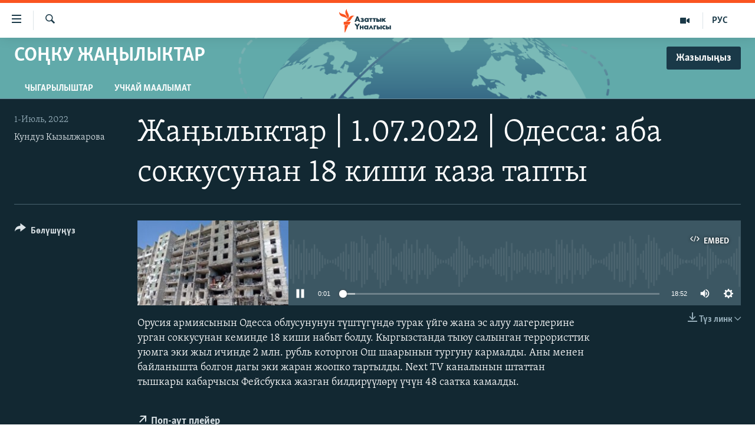

--- FILE ---
content_type: text/html; charset=utf-8
request_url: https://www.azattyk.org/a/31924811.html
body_size: 16003
content:

<!DOCTYPE html>
<html lang="ky" dir="ltr" class="no-js">
<head>
        <link rel="stylesheet" href="/Content/responsive/RFE/ky-KG/RFE-ky-KG.css?&amp;av=0.0.0.0&amp;cb=370">
<script src="https://tags.azattyk.org/rferl-pangea/prod/utag.sync.js"></script><script type='text/javascript' src='https://www.youtube.com/iframe_api' async></script>            <link rel="manifest" href="/manifest.json">
    <script type="text/javascript">
        //a general 'js' detection, must be on top level in <head>, due to CSS performance
        document.documentElement.className = "js";
        var cacheBuster = "370";
        var appBaseUrl = "/";
        var imgEnhancerBreakpoints = [0, 144, 256, 408, 650, 1023, 1597];
        var isLoggingEnabled = false;
        var isPreviewPage = false;
        var isLivePreviewPage = false;

        if (!isPreviewPage) {
            window.RFE = window.RFE || {};
            window.RFE.cacheEnabledByParam = window.location.href.indexOf('nocache=1') === -1;

            const url = new URL(window.location.href);
            const params = new URLSearchParams(url.search);

            // Remove the 'nocache' parameter
            params.delete('nocache');

            // Update the URL without the 'nocache' parameter
            url.search = params.toString();
            window.history.replaceState(null, '', url.toString());
        } else {
            window.addEventListener('load', function() {
                const links = window.document.links;
                for (let i = 0; i < links.length; i++) {
                    links[i].href = '#';
                    links[i].target = '_self';
                }
             })
        }

var pwaEnabled = false;        var swCacheDisabled;
    </script>
    <meta charset="utf-8" />

            <title>&#x416;&#x430;&#x4A3;&#x44B;&#x43B;&#x44B;&#x43A;&#x442;&#x430;&#x440; | 1.07.2022 | &#x41E;&#x434;&#x435;&#x441;&#x441;&#x430;: &#x430;&#x431;&#x430; &#x441;&#x43E;&#x43A;&#x43A;&#x443;&#x441;&#x443;&#x43D;&#x430;&#x43D; 18 &#x43A;&#x438;&#x448;&#x438; &#x43A;&#x430;&#x437;&#x430; &#x442;&#x430;&#x43F;&#x442;&#x44B;&#xA;&#xA;</title>
            <meta name="description" content="&#x41E;&#x440;&#x443;&#x441;&#x438;&#x44F; &#x430;&#x440;&#x43C;&#x438;&#x44F;&#x441;&#x44B;&#x43D;&#x44B;&#x43D; &#x41E;&#x434;&#x435;&#x441;&#x441;&#x430; &#x43E;&#x431;&#x43B;&#x443;&#x441;&#x443;&#x43D;&#x443;&#x43D;&#x443;&#x43D; &#x442;&#x4AF;&#x448;&#x442;&#x4AF;&#x433;&#x4AF;&#x43D;&#x434;&#x4E9; &#x442;&#x443;&#x440;&#x430;&#x43A; &#x4AF;&#x439;&#x433;&#x4E9; &#x436;&#x430;&#x43D;&#x430; &#x44D;&#x441; &#x430;&#x43B;&#x443;&#x443; &#x43B;&#x430;&#x433;&#x435;&#x440;&#x43B;&#x435;&#x440;&#x438;&#x43D;&#x435; &#x443;&#x440;&#x433;&#x430;&#x43D; &#x441;&#x43E;&#x43A;&#x43A;&#x443;&#x441;&#x443;&#x43D;&#x430;&#x43D; &#x43A;&#x435;&#x43C;&#x438;&#x43D;&#x434;&#x435; 18 &#x43A;&#x438;&#x448;&#x438; &#x43D;&#x430;&#x431;&#x44B;&#x442; &#x431;&#x43E;&#x43B;&#x434;&#x443;. &#x41A;&#x44B;&#x440;&#x433;&#x44B;&#x437;&#x441;&#x442;&#x430;&#x43D;&#x434;&#x430; &#x442;&#x44B;&#x44E;&#x443; &#x441;&#x430;&#x43B;&#x44B;&#x43D;&#x433;&#x430;&#x43D; &#x442;&#x435;&#x440;&#x440;&#x43E;&#x440;&#x438;&#x441;&#x442;&#x442;&#x438;&#x43A; &#x443;&#x44E;&#x43C;&#x433;&#x430; &#x44D;&#x43A;&#x438; &#x436;&#x44B;&#x43B; &#x438;&#x447;&#x438;&#x43D;&#x434;&#x435; 2 &#x43C;&#x43B;&#x43D;. &#x440;&#x443;&#x431;&#x43B;&#x44C; &#x43A;&#x43E;&#x442;&#x43E;&#x440;&#x433;&#x43E;&#x43D; &#x41E;&#x448; &#x448;&#x430;&#x430;&#x440;&#x44B;&#x43D;&#x44B;&#x43D; &#x442;&#x443;&#x440;&#x433;&#x443;&#x43D;&#x443; &#x43A;&#x430;&#x440;&#x43C;&#x430;&#x43B;&#x434;&#x44B;.  " />
            <meta name="keywords" content="&#x421;&#x43E;&#x4A3;&#x43A;&#x443; &#x436;&#x430;&#x4A3;&#x44B;&#x43B;&#x44B;&#x43A;&#x442;&#x430;&#x440;, &#x410;&#x417;&#x410;&#x422;&#x422;&#x42B;&#x41A; &#x41F;&#x41E;&#x414;&#x41A;&#x410;&#x421;&#x422;, &#x410;&#x443;&#x434;&#x438;&#x43E;, " />
    <meta name="viewport" content="width=device-width, initial-scale=1.0" />


    <meta http-equiv="X-UA-Compatible" content="IE=edge" />

<meta name="robots" content="max-image-preview:large"><meta property="fb:pages" content="132515023525838" /> <meta name="yandex-verification" content="9f3418917dcb252c" />

        <link href="https://www.azattyk.org/a/31924811.html" rel="canonical" />

        <meta name="apple-mobile-web-app-title" content="&#x410;&#x437;&#x430;&#x442;&#x442;&#x44B;&#x43A;" />
        <meta name="apple-mobile-web-app-status-bar-style" content="black" />
            <meta name="apple-itunes-app" content="app-id=1521472502" />
            <meta property="fb:admins" content="&#x424;&#x435;&#x439;&#x441;&#x431;&#x443;&#x43A;&#x442;&#x430;&#x433;&#x44B; &#x441;&#x430;&#x43D;&#x430;&#x440;&#x438;&#x43F;&#x442;&#x438;&#x43A; &#x43A;&#x4E9;&#x440;&#x441;&#x4E9;&#x442;&#x43A;&#x4AF;&#x447;:" />
<meta content="&#x416;&#x430;&#x4A3;&#x44B;&#x43B;&#x44B;&#x43A;&#x442;&#x430;&#x440; | 1.07.2022 | &#x41E;&#x434;&#x435;&#x441;&#x441;&#x430;: &#x430;&#x431;&#x430; &#x441;&#x43E;&#x43A;&#x43A;&#x443;&#x441;&#x443;&#x43D;&#x430;&#x43D; 18 &#x43A;&#x438;&#x448;&#x438; &#x43A;&#x430;&#x437;&#x430; &#x442;&#x430;&#x43F;&#x442;&#x44B;&#xA;&#xA;" property="og:title"></meta>
<meta content="&#x41E;&#x440;&#x443;&#x441;&#x438;&#x44F; &#x430;&#x440;&#x43C;&#x438;&#x44F;&#x441;&#x44B;&#x43D;&#x44B;&#x43D; &#x41E;&#x434;&#x435;&#x441;&#x441;&#x430; &#x43E;&#x431;&#x43B;&#x443;&#x441;&#x443;&#x43D;&#x443;&#x43D;&#x443;&#x43D; &#x442;&#x4AF;&#x448;&#x442;&#x4AF;&#x433;&#x4AF;&#x43D;&#x434;&#x4E9; &#x442;&#x443;&#x440;&#x430;&#x43A; &#x4AF;&#x439;&#x433;&#x4E9; &#x436;&#x430;&#x43D;&#x430; &#x44D;&#x441; &#x430;&#x43B;&#x443;&#x443; &#x43B;&#x430;&#x433;&#x435;&#x440;&#x43B;&#x435;&#x440;&#x438;&#x43D;&#x435; &#x443;&#x440;&#x433;&#x430;&#x43D; &#x441;&#x43E;&#x43A;&#x43A;&#x443;&#x441;&#x443;&#x43D;&#x430;&#x43D; &#x43A;&#x435;&#x43C;&#x438;&#x43D;&#x434;&#x435; 18 &#x43A;&#x438;&#x448;&#x438; &#x43D;&#x430;&#x431;&#x44B;&#x442; &#x431;&#x43E;&#x43B;&#x434;&#x443;. &#x41A;&#x44B;&#x440;&#x433;&#x44B;&#x437;&#x441;&#x442;&#x430;&#x43D;&#x434;&#x430; &#x442;&#x44B;&#x44E;&#x443; &#x441;&#x430;&#x43B;&#x44B;&#x43D;&#x433;&#x430;&#x43D; &#x442;&#x435;&#x440;&#x440;&#x43E;&#x440;&#x438;&#x441;&#x442;&#x442;&#x438;&#x43A; &#x443;&#x44E;&#x43C;&#x433;&#x430; &#x44D;&#x43A;&#x438; &#x436;&#x44B;&#x43B; &#x438;&#x447;&#x438;&#x43D;&#x434;&#x435; 2 &#x43C;&#x43B;&#x43D;. &#x440;&#x443;&#x431;&#x43B;&#x44C; &#x43A;&#x43E;&#x442;&#x43E;&#x440;&#x433;&#x43E;&#x43D; &#x41E;&#x448; &#x448;&#x430;&#x430;&#x440;&#x44B;&#x43D;&#x44B;&#x43D; &#x442;&#x443;&#x440;&#x433;&#x443;&#x43D;&#x443; &#x43A;&#x430;&#x440;&#x43C;&#x430;&#x43B;&#x434;&#x44B;.  " property="og:description"></meta>
<meta content="article" property="og:type"></meta>
<meta content="https://www.azattyk.org/a/31924811.html" property="og:url"></meta>
<meta content="&#x410;&#x437;&#x430;&#x442;&#x442;&#x44B;&#x43A; &#x3A5;&#x43D;&#x430;&#x43B;&#x433;&#x44B;&#x441;&#x44B;" property="og:site_name"></meta>
<meta content="https://www.facebook.com/Azattyk.unalgysy" property="article:publisher"></meta>
<meta content="https://gdb.rferl.org/85da0013-c822-4937-a1a1-987205aa147a_w1200_h630.jpg" property="og:image"></meta>
<meta content="1200" property="og:image:width"></meta>
<meta content="630" property="og:image:height"></meta>
<meta content="460215691922613" property="fb:app_id"></meta>
<meta content="&#x41A;&#x443;&#x43D;&#x434;&#x443;&#x437; &#x41A;&#x44B;&#x437;&#x44B;&#x43B;&#x436;&#x430;&#x440;&#x43E;&#x432;&#x430;" name="Author"></meta>
<meta content="player" name="twitter:card"></meta>
<meta content="@Azattyk_Radiosu" name="twitter:site"></meta>
<meta content="https://www.azattyk.org/embed/player/article/31924811.html" name="twitter:player"></meta>
<meta content="435" name="twitter:player:width"></meta>
<meta content="314" name="twitter:player:height"></meta>
<meta content="https://rfe-audio.rferl.org/ky/2022/07/01/08090000-0a00-0242-bc4c-08da5b66853c.mp3" name="twitter:player:stream"></meta>
<meta content="audio/mp3; codecs=&quot;mp3&quot;" name="twitter:player:stream:content_type"></meta>
<meta content="&#x416;&#x430;&#x4A3;&#x44B;&#x43B;&#x44B;&#x43A;&#x442;&#x430;&#x440; | 1.07.2022 | &#x41E;&#x434;&#x435;&#x441;&#x441;&#x430;: &#x430;&#x431;&#x430; &#x441;&#x43E;&#x43A;&#x43A;&#x443;&#x441;&#x443;&#x43D;&#x430;&#x43D; 18 &#x43A;&#x438;&#x448;&#x438; &#x43A;&#x430;&#x437;&#x430; &#x442;&#x430;&#x43F;&#x442;&#x44B;&#xA;&#xA;" name="twitter:title"></meta>
<meta content="&#x41E;&#x440;&#x443;&#x441;&#x438;&#x44F; &#x430;&#x440;&#x43C;&#x438;&#x44F;&#x441;&#x44B;&#x43D;&#x44B;&#x43D; &#x41E;&#x434;&#x435;&#x441;&#x441;&#x430; &#x43E;&#x431;&#x43B;&#x443;&#x441;&#x443;&#x43D;&#x443;&#x43D;&#x443;&#x43D; &#x442;&#x4AF;&#x448;&#x442;&#x4AF;&#x433;&#x4AF;&#x43D;&#x434;&#x4E9; &#x442;&#x443;&#x440;&#x430;&#x43A; &#x4AF;&#x439;&#x433;&#x4E9; &#x436;&#x430;&#x43D;&#x430; &#x44D;&#x441; &#x430;&#x43B;&#x443;&#x443; &#x43B;&#x430;&#x433;&#x435;&#x440;&#x43B;&#x435;&#x440;&#x438;&#x43D;&#x435; &#x443;&#x440;&#x433;&#x430;&#x43D; &#x441;&#x43E;&#x43A;&#x43A;&#x443;&#x441;&#x443;&#x43D;&#x430;&#x43D; &#x43A;&#x435;&#x43C;&#x438;&#x43D;&#x434;&#x435; 18 &#x43A;&#x438;&#x448;&#x438; &#x43D;&#x430;&#x431;&#x44B;&#x442; &#x431;&#x43E;&#x43B;&#x434;&#x443;. &#x41A;&#x44B;&#x440;&#x433;&#x44B;&#x437;&#x441;&#x442;&#x430;&#x43D;&#x434;&#x430; &#x442;&#x44B;&#x44E;&#x443; &#x441;&#x430;&#x43B;&#x44B;&#x43D;&#x433;&#x430;&#x43D; &#x442;&#x435;&#x440;&#x440;&#x43E;&#x440;&#x438;&#x441;&#x442;&#x442;&#x438;&#x43A; &#x443;&#x44E;&#x43C;&#x433;&#x430; &#x44D;&#x43A;&#x438; &#x436;&#x44B;&#x43B; &#x438;&#x447;&#x438;&#x43D;&#x434;&#x435; 2 &#x43C;&#x43B;&#x43D;. &#x440;&#x443;&#x431;&#x43B;&#x44C; &#x43A;&#x43E;&#x442;&#x43E;&#x440;&#x433;&#x43E;&#x43D; &#x41E;&#x448; &#x448;&#x430;&#x430;&#x440;&#x44B;&#x43D;&#x44B;&#x43D; &#x442;&#x443;&#x440;&#x433;&#x443;&#x43D;&#x443; &#x43A;&#x430;&#x440;&#x43C;&#x430;&#x43B;&#x434;&#x44B;.  " name="twitter:description"></meta>
                    <link rel="amphtml" href="https://www.azattyk.org/amp/31924811.html" />

    <script src="/Scripts/responsive/infographics.bundle.min.js?&amp;av=0.0.0.0&amp;cb=370"></script>
        <script src="/Scripts/responsive/dollardom.min.js?&amp;av=0.0.0.0&amp;cb=370"></script>
        <script src="/Scripts/responsive/modules/commons.js?&amp;av=0.0.0.0&amp;cb=370"></script>
        <script src="/Scripts/responsive/modules/app_code.js?&amp;av=0.0.0.0&amp;cb=370"></script>

        <link rel="icon" type="image/svg+xml" href="/Content/responsive/RFE/img/webApp/favicon.svg" />
        <link rel="alternate icon" href="/Content/responsive/RFE/img/webApp/favicon.ico" />
            <link rel="mask-icon" color="#ea6903" href="/Content/responsive/RFE/img/webApp/favicon_safari.svg" />
        <link rel="apple-touch-icon" sizes="152x152" href="/Content/responsive/RFE/img/webApp/ico-152x152.png" />
        <link rel="apple-touch-icon" sizes="144x144" href="/Content/responsive/RFE/img/webApp/ico-144x144.png" />
        <link rel="apple-touch-icon" sizes="114x114" href="/Content/responsive/RFE/img/webApp/ico-114x114.png" />
        <link rel="apple-touch-icon" sizes="72x72" href="/Content/responsive/RFE/img/webApp/ico-72x72.png" />
        <link rel="apple-touch-icon-precomposed" href="/Content/responsive/RFE/img/webApp/ico-57x57.png" />
        <link rel="icon" sizes="192x192" href="/Content/responsive/RFE/img/webApp/ico-192x192.png" />
        <link rel="icon" sizes="128x128" href="/Content/responsive/RFE/img/webApp/ico-128x128.png" />
        <meta name="msapplication-TileColor" content="#ffffff" />
        <meta name="msapplication-TileImage" content="/Content/responsive/RFE/img/webApp/ico-144x144.png" />
                <link rel="preload" href="/Content/responsive/fonts/Skolar-Lt_Cyrl_v2.4.woff" type="font/woff" as="font" crossorigin="anonymous" />
    <link rel="alternate" type="application/rss+xml" title="RFE/RL - Top Stories [RSS]" href="/api/" />
    <link rel="sitemap" type="application/rss+xml" href="/sitemap.xml" />
    
    

    <link rel="stylesheet" href="/api/customization/zonecustomcss?zoneId=22291&amp;cv=2" />



</head>
<body class=" nav-no-loaded cc_theme pg-media js-category-to-nav pg-prog nojs-images date-time-enabled">
        <script type="text/javascript" >
            var analyticsData = {url:"https://www.azattyk.org/a/31924811.html",property_id:"419",article_uid:"31924811",page_title:"Жаңылыктар | 1.07.2022 | Одесса: аба соккусунан 18 киши каза тапты\n\n",page_type:"clipsexternal",content_type:"audio",subcontent_type:"clipsexternal",last_modified:"2022-07-05 14:43:08Z",pub_datetime:"2022-07-01 14:38:10Z",pub_year:"2022",pub_month:"07",pub_day:"01",pub_hour:"14",pub_weekday:"Friday",section:"соңку жаңылыктар",english_section:"news",byline:"Кундуз Кызылжарова",categories:"news,azattykpodcast,audio",domain:"www.azattyk.org",language:"Kyrgyz",language_service:"RFERL Kyrgyz",platform:"web",copied:"no",copied_article:"",copied_title:"",runs_js:"Yes",cms_release:"8.44.0.0.370",enviro_type:"prod",slug:"",entity:"RFE",short_language_service:"KYR",platform_short:"W",page_name:"Жаңылыктар | 1.07.2022 | Одесса: аба соккусунан 18 киши каза тапты\n\n"};
        </script>
<noscript><iframe src="https://www.googletagmanager.com/ns.html?id=GTM-WXZBPZ" height="0" width="0" style="display:none;visibility:hidden"></iframe></noscript>        <script type="text/javascript" data-cookiecategory="analytics">
            var gtmEventObject = Object.assign({}, analyticsData, {event: 'page_meta_ready'});window.dataLayer = window.dataLayer || [];window.dataLayer.push(gtmEventObject);
            if (top.location === self.location) { //if not inside of an IFrame
                 var renderGtm = "true";
                 if (renderGtm === "true") {
            (function(w,d,s,l,i){w[l]=w[l]||[];w[l].push({'gtm.start':new Date().getTime(),event:'gtm.js'});var f=d.getElementsByTagName(s)[0],j=d.createElement(s),dl=l!='dataLayer'?'&l='+l:'';j.async=true;j.src='//www.googletagmanager.com/gtm.js?id='+i+dl;f.parentNode.insertBefore(j,f);})(window,document,'script','dataLayer','GTM-WXZBPZ');
                 }
            }
        </script>
        <!--Analytics tag js version start-->
            <script type="text/javascript" data-cookiecategory="analytics">
                var utag_data = Object.assign({}, analyticsData, {});
if(typeof(TealiumTagFrom)==='function' && typeof(TealiumTagSearchKeyword)==='function') {
var utag_from=TealiumTagFrom();var utag_searchKeyword=TealiumTagSearchKeyword();
if(utag_searchKeyword!=null && utag_searchKeyword!=='' && utag_data["search_keyword"]==null) utag_data["search_keyword"]=utag_searchKeyword;if(utag_from!=null && utag_from!=='') utag_data["from"]=TealiumTagFrom();}
                if(window.top!== window.self&&utag_data.page_type==="snippet"){utag_data.page_type = 'iframe';}
                try{if(window.top!==window.self&&window.self.location.hostname===window.top.location.hostname){utag_data.platform = 'self-embed';utag_data.platform_short = 'se';}}catch(e){if(window.top!==window.self&&window.self.location.search.includes("platformType=self-embed")){utag_data.platform = 'cross-promo';utag_data.platform_short = 'cp';}}
                (function(a,b,c,d){    a="https://tags.azattyk.org/rferl-pangea/prod/utag.js";    b=document;c="script";d=b.createElement(c);d.src=a;d.type="text/java"+c;d.async=true;    a=b.getElementsByTagName(c)[0];a.parentNode.insertBefore(d,a);    })();
            </script>
        <!--Analytics tag js version end-->
<!-- Analytics tag management NoScript -->
<noscript>
<img style="position: absolute; border: none;" src="https://ssc.azattyk.org/b/ss/bbgprod,bbgentityrferl/1/G.4--NS/786873638?pageName=rfe%3akyr%3aw%3aclipsexternal%3a%d0%96%d0%b0%d2%a3%d1%8b%d0%bb%d1%8b%d0%ba%d1%82%d0%b0%d1%80%20%7c%201.07.2022%20%7c%20%d0%9e%d0%b4%d0%b5%d1%81%d1%81%d0%b0%3a%20%d0%b0%d0%b1%d0%b0%20%d1%81%d0%be%d0%ba%d0%ba%d1%83%d1%81%d1%83%d0%bd%d0%b0%d0%bd%2018%20%d0%ba%d0%b8%d1%88%d0%b8%20%d0%ba%d0%b0%d0%b7%d0%b0%20%d1%82%d0%b0%d0%bf%d1%82%d1%8b%0a%0a&amp;c6=%d0%96%d0%b0%d2%a3%d1%8b%d0%bb%d1%8b%d0%ba%d1%82%d0%b0%d1%80%20%7c%201.07.2022%20%7c%20%d0%9e%d0%b4%d0%b5%d1%81%d1%81%d0%b0%3a%20%d0%b0%d0%b1%d0%b0%20%d1%81%d0%be%d0%ba%d0%ba%d1%83%d1%81%d1%83%d0%bd%d0%b0%d0%bd%2018%20%d0%ba%d0%b8%d1%88%d0%b8%20%d0%ba%d0%b0%d0%b7%d0%b0%20%d1%82%d0%b0%d0%bf%d1%82%d1%8b%0a%0a&amp;v36=8.44.0.0.370&amp;v6=D=c6&amp;g=https%3a%2f%2fwww.azattyk.org%2fa%2f31924811.html&amp;c1=D=g&amp;v1=D=g&amp;events=event1&amp;c16=rferl%20kyrgyz&amp;v16=D=c16&amp;c5=news&amp;v5=D=c5&amp;ch=%d0%a1%d0%be%d2%a3%d0%ba%d1%83%20%d0%b6%d0%b0%d2%a3%d1%8b%d0%bb%d1%8b%d0%ba%d1%82%d0%b0%d1%80&amp;c15=kyrgyz&amp;v15=D=c15&amp;c4=audio&amp;v4=D=c4&amp;c14=31924811&amp;v14=D=c14&amp;v20=no&amp;c17=web&amp;v17=D=c17&amp;mcorgid=518abc7455e462b97f000101%40adobeorg&amp;server=www.azattyk.org&amp;pageType=D=c4&amp;ns=bbg&amp;v29=D=server&amp;v25=rfe&amp;v30=419&amp;v105=D=User-Agent " alt="analytics" width="1" height="1" /></noscript>
<!-- End of Analytics tag management NoScript -->


        <!--*** Accessibility links - For ScreenReaders only ***-->
        <section>
            <div class="sr-only">
                <h2>&#x41B;&#x438;&#x43D;&#x43A;&#x442;&#x435;&#x440; </h2>
                <ul>
                    <li><a href="#content" data-disable-smooth-scroll="1">&#x41C;&#x430;&#x437;&#x43C;&#x443;&#x43D;&#x433;&#x430; &#x4E9;&#x442;&#x4AF;&#x4A3;&#x4AF;&#x437;</a></li>
                    <li><a href="#navigation" data-disable-smooth-scroll="1">&#x41D;&#x430;&#x432;&#x438;&#x433;&#x430;&#x446;&#x438;&#x44F;&#x433;&#x430; &#x4E9;&#x442;&#x4AF;&#x4A3;&#x4AF;&#x437;</a></li>
                    <li><a href="#txtHeaderSearch" data-disable-smooth-scroll="1">&#x418;&#x437;&#x434;&#x4E9;&#x4E9;&#x433;&#x4E9; &#x441;&#x430;&#x43B;&#x44B;&#x4A3;&#x44B;&#x437;</a></li>
                </ul>
            </div>
        </section>
    




<div dir="ltr">
    <div id="page">
            <aside>
                
<div class="ctc-message pos-fix">
    <div class="ctc-message__inner">&#x428;&#x438;&#x43B;&#x442;&#x435;&#x43C;&#x435; &#x43A;&#x4E9;&#x447;&#x4AF;&#x440;&#x4AF;&#x43B;&#x434;&#x4AF;</div>
</div>
            </aside>

<div class="hdr-20 hdr-20--big">
    <div class="hdr-20__inner">
        <div class="hdr-20__max pos-rel">
            <div class="hdr-20__side hdr-20__side--primary d-flex">
                <label data-for="main-menu-ctrl" data-switcher-trigger="true" data-switch-target="main-menu-ctrl" class="burger hdr-trigger pos-rel trans-trigger" data-trans-evt="click" data-trans-id="menu">
                    <span class="ico ico-close hdr-trigger__ico hdr-trigger__ico--close burger__ico burger__ico--close"></span>
                    <span class="ico ico-menu hdr-trigger__ico hdr-trigger__ico--open burger__ico burger__ico--open"></span>
                </label>
                <div class="menu-pnl pos-fix trans-target" data-switch-target="main-menu-ctrl" data-trans-id="menu">
                    <div class="menu-pnl__inner">
                        <nav class="main-nav menu-pnl__item menu-pnl__item--first">
                            <ul class="main-nav__list accordeon" data-analytics-tales="false" data-promo-name="link" data-location-name="nav,secnav">
                                

        <li class="main-nav__item">
            <a class="main-nav__item-name main-nav__item-name--link" href="/news" title="&#x416;&#x430;&#x4A3;&#x44B;&#x43B;&#x44B;&#x43A;&#x442;&#x430;&#x440;" data-item-name="ky-news" >&#x416;&#x430;&#x4A3;&#x44B;&#x43B;&#x44B;&#x43A;&#x442;&#x430;&#x440;</a>
        </li>

        <li class="main-nav__item accordeon__item" data-switch-target="menu-item-960">
            <label class="main-nav__item-name main-nav__item-name--label accordeon__control-label" data-switcher-trigger="true" data-for="menu-item-960">
                &#x41A;&#x44B;&#x440;&#x433;&#x44B;&#x437;&#x441;&#x442;&#x430;&#x43D;
                <span class="ico ico-chevron-down main-nav__chev"></span>
            </label>
            <div class="main-nav__sub-list">
                
    <a class="main-nav__item-name main-nav__item-name--link main-nav__item-name--sub" href="/Kyrgyzstan" title="&#x41A;&#x44B;&#x440;&#x433;&#x44B;&#x437;&#x441;&#x442;&#x430;&#x43D;" data-item-name="kyrgyzstan" >&#x41A;&#x44B;&#x440;&#x433;&#x44B;&#x437;&#x441;&#x442;&#x430;&#x43D;</a>

    <a class="main-nav__item-name main-nav__item-name--link main-nav__item-name--sub" href="/politics" title="&#x421;&#x430;&#x44F;&#x441;&#x430;&#x442;" data-item-name="saiasat" >&#x421;&#x430;&#x44F;&#x441;&#x430;&#x442;</a>

    <a class="main-nav__item-name main-nav__item-name--link main-nav__item-name--sub" href="/economics" title="&#x42D;&#x43A;&#x43E;&#x43D;&#x43E;&#x43C;&#x438;&#x43A;&#x430;" data-item-name="ky-economy" >&#x42D;&#x43A;&#x43E;&#x43D;&#x43E;&#x43C;&#x438;&#x43A;&#x430;</a>

    <a class="main-nav__item-name main-nav__item-name--link main-nav__item-name--sub" href="/culture" title="&#x43C;&#x430;&#x434;&#x430;&#x43D;&#x438;&#x44F;&#x442;" data-item-name="ky-culture" >&#x43C;&#x430;&#x434;&#x430;&#x43D;&#x438;&#x44F;&#x442;</a>

            </div>
        </li>

        <li class="main-nav__item accordeon__item" data-switch-target="menu-item-1030">
            <label class="main-nav__item-name main-nav__item-name--label accordeon__control-label" data-switcher-trigger="true" data-for="menu-item-1030">
                &#x414;&#x4AF;&#x439;&#x43D;&#x4E9;
                <span class="ico ico-chevron-down main-nav__chev"></span>
            </label>
            <div class="main-nav__sub-list">
                
    <a class="main-nav__item-name main-nav__item-name--link main-nav__item-name--sub" href="/world" title="&#x414;&#x4AF;&#x439;&#x43D;&#x4E9;" data-item-name="ky-world" >&#x414;&#x4AF;&#x439;&#x43D;&#x4E9;</a>

    <a class="main-nav__item-name main-nav__item-name--link main-nav__item-name--sub" href="/central-asia" title="&#x411;&#x43E;&#x440;&#x431;&#x43E;&#x440; &#x410;&#x437;&#x438;&#x44F;" data-item-name="ky-central_asia" >&#x411;&#x43E;&#x440;&#x431;&#x43E;&#x440; &#x410;&#x437;&#x438;&#x44F;</a>

            </div>
        </li>

        <li class="main-nav__item">
            <a class="main-nav__item-name main-nav__item-name--link" href="/p/8776.html" title="&#x423;&#x43A;&#x440;&#x430;&#x438;&#x43D;&#x430;" data-item-name="war-in-ukraine" >&#x423;&#x43A;&#x440;&#x430;&#x438;&#x43D;&#x430;</a>
        </li>

        <li class="main-nav__item">
            <a class="main-nav__item-name main-nav__item-name--link" href="/investigation" title="&#x410;&#x442;&#x430;&#x439;&#x44B;&#x43D; &#x438;&#x43B;&#x438;&#x43A;&#x442;&#x4E9;&#x4E9;" data-item-name="ky-special-investiagiton" >&#x410;&#x442;&#x430;&#x439;&#x44B;&#x43D; &#x438;&#x43B;&#x438;&#x43A;&#x442;&#x4E9;&#x4E9;</a>
        </li>

        <li class="main-nav__item accordeon__item" data-switch-target="menu-item-2922">
            <label class="main-nav__item-name main-nav__item-name--label accordeon__control-label" data-switcher-trigger="true" data-for="menu-item-2922">
                &#x422;&#x412; &#x43F;&#x440;&#x43E;&#x433;&#x440;&#x430;&#x43C;&#x43C;&#x430;&#x43B;&#x430;&#x440;
                <span class="ico ico-chevron-down main-nav__chev"></span>
            </label>
            <div class="main-nav__sub-list">
                
    <a class="main-nav__item-name main-nav__item-name--link main-nav__item-name--sub" href="/z/17386" title="&#x411;&#x4AF;&#x433;&#x4AF;&#x43D; &#x410;&#x437;&#x430;&#x442;&#x442;&#x44B;&#x43A;&#x442;&#x430;" data-item-name="world-news" >&#x411;&#x4AF;&#x433;&#x4AF;&#x43D; &#x410;&#x437;&#x430;&#x442;&#x442;&#x44B;&#x43A;&#x442;&#x430;</a>

    <a class="main-nav__item-name main-nav__item-name--link main-nav__item-name--sub" href="/ExpertterTV" title="&#x42D;&#x43A;&#x441;&#x43F;&#x435;&#x440;&#x442;&#x442;&#x435;&#x440; &#x442;&#x430;&#x43B;&#x434;&#x430;&#x439;&#x442;" data-item-name="experts_analyze" >&#x42D;&#x43A;&#x441;&#x43F;&#x435;&#x440;&#x442;&#x442;&#x435;&#x440; &#x442;&#x430;&#x43B;&#x434;&#x430;&#x439;&#x442;</a>

    <a class="main-nav__item-name main-nav__item-name--link main-nav__item-name--sub" href="/DuinoTV" title="&#x411;&#x438;&#x437; &#x436;&#x430;&#x43D;&#x430; &#x434;&#x4AF;&#x439;&#x43D;&#x4E9;" data-item-name="world-and-us-tv" >&#x411;&#x438;&#x437; &#x436;&#x430;&#x43D;&#x430; &#x434;&#x4AF;&#x439;&#x43D;&#x4E9;</a>

    <a class="main-nav__item-name main-nav__item-name--link main-nav__item-name--sub" href="/DanisteTV" title="&#x414;&#x430;&#x43D;&#x438;&#x441;&#x442;&#x435;" data-item-name="daniste" >&#x414;&#x430;&#x43D;&#x438;&#x441;&#x442;&#x435;</a>

    <a class="main-nav__item-name main-nav__item-name--link main-nav__item-name--sub" href="/EjeSingdiTV" title="&#x42D;&#x436;&#x435;-&#x441;&#x438;&#x4A3;&#x434;&#x438;&#x43B;&#x435;&#x440;" data-item-name="sisterhood" >&#x42D;&#x436;&#x435;-&#x441;&#x438;&#x4A3;&#x434;&#x438;&#x43B;&#x435;&#x440;</a>

    <a class="main-nav__item-name main-nav__item-name--link main-nav__item-name--sub" href="/PlusTV" title="&#x410;&#x437;&#x430;&#x442;&#x442;&#x44B;&#x43A;&#x2B;" data-item-name="Azattyk_plus_TV" >&#x410;&#x437;&#x430;&#x442;&#x442;&#x44B;&#x43A;&#x2B;</a>

    <a class="main-nav__item-name main-nav__item-name--link main-nav__item-name--sub" href="/YngaisyzTV" title="&#x42B;&#x4A3;&#x433;&#x430;&#x439;&#x441;&#x44B;&#x437; &#x441;&#x443;&#x440;&#x43E;&#x43E;&#x43B;&#x43E;&#x440;" data-item-name="Inconvenient__Questions_tv" >&#x42B;&#x4A3;&#x433;&#x430;&#x439;&#x441;&#x44B;&#x437; &#x441;&#x443;&#x440;&#x43E;&#x43E;&#x43B;&#x43E;&#x440;</a>

            </div>
        </li>

        <li class="main-nav__item">
            <a class="main-nav__item-name main-nav__item-name--link" href="/p/7880.html" title="&#x41F;&#x43E;&#x434;&#x43A;&#x430;&#x441;&#x442;" data-item-name="azattyk-podcast" >&#x41F;&#x43E;&#x434;&#x43A;&#x430;&#x441;&#x442;</a>
        </li>

        <li class="main-nav__item">
            <a class="main-nav__item-name main-nav__item-name--link" href="/opinions" title="&#x4E8;&#x437;&#x433;&#x4E9;&#x447;&#x4E9; &#x43F;&#x438;&#x43A;&#x438;&#x440;" data-item-name="blog--minsanat" >&#x4E8;&#x437;&#x433;&#x4E9;&#x447;&#x4E9; &#x43F;&#x438;&#x43A;&#x438;&#x440;</a>
        </li>



                            </ul>
                        </nav>
                        

<div class="menu-pnl__item">
        <a href="https://rus.azattyk.org" class="menu-pnl__item-link" alt="&#x420;&#x443;&#x441;&#x441;&#x43A;&#x438;&#x439;">&#x420;&#x443;&#x441;&#x441;&#x43A;&#x438;&#x439;</a>
</div>


                        
                            <div class="menu-pnl__item menu-pnl__item--social">
                                    <h5 class="menu-pnl__sub-head">&#x41E;&#x43D;&#x43B;&#x430;&#x439;&#x43D; &#x448;&#x435;&#x440;&#x438;&#x43D;&#x435;</h5>

        <a href="https://www.facebook.com/azattyk.org" title="&#x424;&#x435;&#x439;&#x441;&#x431;&#x443;&#x43A;&#x442;&#x430;&#x43D; &#x43A;&#x430;&#x440;&#x430;&#x4A3;&#x44B;&#x437;" data-analytics-text="follow_on_facebook" class="btn btn--rounded btn--social-inverted menu-pnl__btn js-social-btn btn-facebook"  target="_blank" rel="noopener">
            <span class="ico ico-facebook-alt ico--rounded"></span>
        </a>


        <a href="https://www.youtube.com/user/AzattykUnalgysy" title="&#x42E;&#x442;&#x443;&#x431;&#x434;&#x430;&#x43D; &#x43A;&#x4E9;&#x440;&#x4AF;&#x4A3;&#x4AF;&#x437;" data-analytics-text="follow_on_youtube" class="btn btn--rounded btn--social-inverted menu-pnl__btn js-social-btn btn-youtube"  target="_blank" rel="noopener">
            <span class="ico ico-youtube ico--rounded"></span>
        </a>


        <a href="https://twitter.com/Azattyk_Radiosu" title="&#x422;&#x432;&#x438;&#x442;&#x442;&#x435;&#x440;&#x434;&#x435;&#x43D; &#x43A;&#x430;&#x440;&#x430;&#x4A3;&#x44B;&#x437;" data-analytics-text="follow_on_twitter" class="btn btn--rounded btn--social-inverted menu-pnl__btn js-social-btn btn-twitter"  target="_blank" rel="noopener">
            <span class="ico ico-twitter ico--rounded"></span>
        </a>


        <a href="https://www.instagram.com/azattyk.kg/" title="&#x418;&#x43D;&#x441;&#x442;&#x430;&#x433;&#x440;&#x430;&#x43C;&#x434;&#x430;&#x43D; &#x43A;&#x4E9;&#x440;&#x4AF;&#x4A3;&#x4AF;&#x437;" data-analytics-text="follow_on_instagram" class="btn btn--rounded btn--social-inverted menu-pnl__btn js-social-btn btn-instagram"  target="_blank" rel="noopener">
            <span class="ico ico-instagram ico--rounded"></span>
        </a>


        <a href="https://telegram.me/Azattyk_radiosu" title="&#x422;&#x435;&#x43B;&#x435;&#x433;&#x440;&#x430;&#x43C;&#x434;&#x430;&#x43D; &#x43E;&#x43A;&#x443;&#x4A3;&#x443;&#x437;" data-analytics-text="follow_on_telegram" class="btn btn--rounded btn--social-inverted menu-pnl__btn js-social-btn btn-telegram"  target="_blank" rel="noopener">
            <span class="ico ico-telegram ico--rounded"></span>
        </a>


        <a href="https://news.google.com/publications/CAAqBwgKMMH4gQIwvrcX?hl=ru&amp; " title="Google News &#x430;&#x440;&#x43A;&#x44B;&#x43B;&#x443;&#x443; &#x43E;&#x43A;&#x443;&#x4A3;&#x443;&#x437;" data-analytics-text="follow_on_google_news" class="btn btn--rounded btn--social-inverted menu-pnl__btn js-social-btn btn-g-news"  target="_blank" rel="noopener">
            <span class="ico ico-google-news ico--rounded"></span>
        </a>


        <a href="https://www.whatsapp.com/channel/0029VaEfXksHbFV2MNnL1I3E" title="Follow on WhatsApp" data-analytics-text="follow_on_whatsapp" class="btn btn--rounded btn--social-inverted menu-pnl__btn js-social-btn btn-whatsapp visible-xs-inline-block visible-sm-inline-block"  target="_blank" rel="noopener">
            <span class="ico ico-whatsapp ico--rounded"></span>
        </a>


        <a href="https://www.whatsapp.com/channel/0029VaEfXksHbFV2MNnL1I3E" title="Follow on WhatsApp" data-analytics-text="follow_on_whatsapp_desktop" class="btn btn--rounded btn--social-inverted menu-pnl__btn js-social-btn btn-whatsapp visible-md-inline-block visible-lg-inline-block"  target="_blank" rel="noopener">
            <span class="ico ico-whatsapp ico--rounded"></span>
        </a>

                            </div>
                            <div class="menu-pnl__item">
                                <a href="/navigation/allsites" class="menu-pnl__item-link">
                                    <span class="ico ico-languages "></span>
                                    &#x42D;&#x415;/&#x410;&#x420;&#x43D;&#x443;&#x43D; &#x431;&#x430;&#x440;&#x434;&#x44B;&#x43A; &#x441;&#x430;&#x439;&#x442;&#x442;&#x430;&#x440;&#x44B; 
                                </a>
                            </div>
                    </div>
                </div>
                <label data-for="top-search-ctrl" data-switcher-trigger="true" data-switch-target="top-search-ctrl" class="top-srch-trigger hdr-trigger">
                    <span class="ico ico-close hdr-trigger__ico hdr-trigger__ico--close top-srch-trigger__ico top-srch-trigger__ico--close"></span>
                    <span class="ico ico-search hdr-trigger__ico hdr-trigger__ico--open top-srch-trigger__ico top-srch-trigger__ico--open"></span>
                </label>
                <div class="srch-top srch-top--in-header" data-switch-target="top-search-ctrl">
                    <div class="container">
                        
<form action="/s" class="srch-top__form srch-top__form--in-header" id="form-topSearchHeader" method="get" role="search">    <label for="txtHeaderSearch" class="sr-only">&#x418;&#x437;&#x434;&#x4E9;&#x4E9;</label>
    <input type="text" id="txtHeaderSearch" name="k" placeholder="&#x422;&#x435;&#x43A;&#x441;&#x442; &#x438;&#x437;&#x434;&#x4E9;&#x4E9;" accesskey="s" value="" class="srch-top__input analyticstag-event" onkeydown="if (event.keyCode === 13) { FireAnalyticsTagEventOnSearch('search', $dom.get('#txtHeaderSearch')[0].value) }" />
    <button title="&#x418;&#x437;&#x434;&#x4E9;&#x4E9;" type="submit" class="btn btn--top-srch analyticstag-event" onclick="FireAnalyticsTagEventOnSearch('search', $dom.get('#txtHeaderSearch')[0].value) ">
        <span class="ico ico-search"></span>
    </button>
</form>
                    </div>
                </div>
                <a href="/" class="main-logo-link">
                    <img src="/Content/responsive/RFE/ky-KG/img/logo-compact.svg" class="main-logo main-logo--comp" alt="site logo">
                        <img src="/Content/responsive/RFE/ky-KG/img/logo.svg" class="main-logo main-logo--big" alt="site logo">
                </a>
            </div>
            <div class="hdr-20__side hdr-20__side--secondary d-flex">
                

    <a href="https://rus.azattyk.org" title="&#x420;&#x423;&#x421;" class="hdr-20__secondary-item hdr-20__secondary-item--lang" data-item-name="satellite">
        
&#x420;&#x423;&#x421;
    </a>

    <a href="/programs/tv" title="&#x422;&#x412; &#x43F;&#x440;&#x43E;&#x433;&#x440;&#x430;&#x43C;&#x43C;&#x430;&#x43B;&#x430;&#x440;" class="hdr-20__secondary-item" data-item-name="video">
        
    <span class="ico ico-video hdr-20__secondary-icon"></span>

    </a>

    <a href="/s" title="&#x418;&#x437;&#x434;&#x4E9;&#x4E9;" class="hdr-20__secondary-item hdr-20__secondary-item--search" data-item-name="search">
        
    <span class="ico ico-search hdr-20__secondary-icon hdr-20__secondary-icon--search"></span>

    </a>



                
                <div class="srch-bottom">
                    
<form action="/s" class="srch-bottom__form d-flex" id="form-bottomSearch" method="get" role="search">    <label for="txtSearch" class="sr-only">&#x418;&#x437;&#x434;&#x4E9;&#x4E9;</label>
    <input type="search" id="txtSearch" name="k" placeholder="&#x422;&#x435;&#x43A;&#x441;&#x442; &#x438;&#x437;&#x434;&#x4E9;&#x4E9;" accesskey="s" value="" class="srch-bottom__input analyticstag-event" onkeydown="if (event.keyCode === 13) { FireAnalyticsTagEventOnSearch('search', $dom.get('#txtSearch')[0].value) }" />
    <button title="&#x418;&#x437;&#x434;&#x4E9;&#x4E9;" type="submit" class="btn btn--bottom-srch analyticstag-event" onclick="FireAnalyticsTagEventOnSearch('search', $dom.get('#txtSearch')[0].value) ">
        <span class="ico ico-search"></span>
    </button>
</form>
                </div>
            </div>
            <img src="/Content/responsive/RFE/ky-KG/img/logo-print.gif" class="logo-print" alt="site logo">
            <img src="/Content/responsive/RFE/ky-KG/img/logo-print_color.png" class="logo-print logo-print--color" alt="site logo">
        </div>
    </div>
</div>
    <script>
        if (document.body.className.indexOf('pg-home') > -1) {
            var nav2In = document.querySelector('.hdr-20__inner');
            var nav2Sec = document.querySelector('.hdr-20__side--secondary');
            var secStyle = window.getComputedStyle(nav2Sec);
            if (nav2In && window.pageYOffset < 150 && secStyle['position'] !== 'fixed') {
                nav2In.classList.add('hdr-20__inner--big')
            }
        }
    </script>



<div class="c-hlights c-hlights--breaking c-hlights--no-item" data-hlight-display="mobile,desktop">
    <div class="c-hlights__wrap container p-0">
        <div class="c-hlights__nav">
            <a role="button" href="#" title="&#x410;&#x440;&#x442;&#x43A;&#x430;">
                <span class="ico ico-chevron-backward m-0"></span>
                <span class="sr-only">&#x410;&#x440;&#x442;&#x43A;&#x430;</span>
            </a>
            <a role="button" href="#" title="&#x410;&#x43B;&#x434;&#x44B;&#x433;&#x430;">
                <span class="ico ico-chevron-forward m-0"></span>
                <span class="sr-only">&#x410;&#x43B;&#x434;&#x44B;&#x433;&#x430;</span>
            </a>
        </div>
        <span class="c-hlights__label">
            <span class="">&#x427;&#x423;&#x41A;&#x423;&#x41B; &#x41A;&#x410;&#x411;&#x410;&#x420;!</span>
            <span class="switcher-trigger">
                <label data-for="more-less-1" data-switcher-trigger="true" class="switcher-trigger__label switcher-trigger__label--more p-b-0" title="&#x422;&#x43E;&#x43B;&#x443;&#x43A; &#x43A;&#x4E9;&#x440;&#x441;&#x4E9;&#x442;">
                    <span class="ico ico-chevron-down"></span>
                </label>
                <label data-for="more-less-1" data-switcher-trigger="true" class="switcher-trigger__label switcher-trigger__label--less p-b-0" title="&#x41A;&#x44B;&#x441;&#x43A;&#x430;&#x440;&#x442;">
                    <span class="ico ico-chevron-up"></span>
                </label>
            </span>
        </span>
        <ul class="c-hlights__items switcher-target" data-switch-target="more-less-1">
            
        </ul>
    </div>
</div>


<div class="date-time-area ">
    <div class="container">
        <span class="date-time">
            21-&#x42F;&#x43D;&#x432;&#x430;&#x440;&#x44C;, 2026-&#x436;&#x44B;&#x43B;, &#x448;&#x430;&#x440;&#x448;&#x435;&#x43C;&#x431;&#x438;, &#x411;&#x438;&#x448;&#x43A;&#x435;&#x43A; &#x443;&#x431;&#x430;&#x43A;&#x442;&#x44B;&#x441;&#x44B; 21:51
        </span>
    </div>
</div>
        <div id="content">
            

<div class="prog-hdr">

<div class="container">
    <a href="/z/22291" class="prog-hdr__link">
            <h1 class="title pg-title title--program">&#x421;&#x43E;&#x4A3;&#x43A;&#x443; &#x436;&#x430;&#x4A3;&#x44B;&#x43B;&#x44B;&#x43A;&#x442;&#x430;&#x440;</h1>
    </a>
    
<div class="podcast-sub podcast-sub--prog-hdr">
    <div class="podcast-sub__btn-outer">
        <a class="btn podcast-sub__sub-btn" href="/podcast/sublink/22291" rel="noopener" target="_blank" title="&#x416;&#x430;&#x437;&#x44B;&#x43B;&#x44B;&#x4A3;&#x44B;&#x437;">
            <span class="btn__text">
                &#x416;&#x430;&#x437;&#x44B;&#x43B;&#x44B;&#x4A3;&#x44B;&#x437;
            </span>
        </a>
    </div>
    <div class="podcast-sub__overlay">
        <div class="podcast-sub__modal-outer d-flex">
            <div class="podcast-sub__modal">
                <div class="podcast-sub__modal-top">
                    <div class="img-wrap podcast-sub__modal-top-img-w">
                        <div class="thumb thumb1_1">
                            <img data-src="https://gdb.rferl.org/8b811872-7a03-440b-af10-a5217f7b6165_w50_r5.jpg" alt="&#x421;&#x43E;&#x4A3;&#x43A;&#x443; &#x436;&#x430;&#x4A3;&#x44B;&#x43B;&#x44B;&#x43A;&#x442;&#x430;&#x440;" />
                        </div>
                    </div>
                    <div class="podcast-sub__modal-top-ico">
                        <span class="ico ico-close"></span>
                    </div>
                    <h3 class="title podcast-sub__modal-title">&#x416;&#x430;&#x437;&#x44B;&#x43B;&#x44B;&#x4A3;&#x44B;&#x437;</h3>
                </div>

<a class="podcast-sub__modal-link podcast-sub__modal-link--apple" href="https://podcasts.apple.com/podcast/id1544407173"  target="_blank" rel="noopener">
    <span class="ico ico-apple-podcast"></span>
    Apple Podcasts
</a>
<a class="podcast-sub__modal-link podcast-sub__modal-link--spotify" href="https://open.spotify.com/show/6soRWt3V7ZZcyVl00OiEBe?si=p39W2e_wR2OZFSywd7jUlw"  target="_blank" rel="noopener">
    <span class="ico ico-spotify"></span>
    Spotify
</a>
<a class="podcast-sub__modal-link podcast-sub__modal-link--youtube" href="https://www.youtube.com/playlist?list=PLV7B3j7ygkPtVTYbMJxui1NOHvJQKeYLW"  target="_blank" rel="noopener">
    <span class="ico ico-youtube"></span>
    YouTube
</a>
<a class="podcast-sub__modal-link podcast-sub__modal-link--rss" href="/podcast/?zoneId=22291"  target="_blank" rel="noopener">
    <span class="ico ico-podcast"></span>
    &#x416;&#x430;&#x437;&#x44B;&#x43B;&#x44B;&#x4A3;&#x44B;&#x437;
</a>            </div>
        </div>
    </div>
</div>
</div>

        <div class="nav-tabs nav-tabs--level-1 nav-tabs--prog-hdr nav-tabs--full">
            <div class="container">
                <div class="row">
                    <div class="nav-tabs__inner swipe-slide">
                        <ul class="nav-tabs__list swipe-slide__inner" role="tablist">
                                <li class="nav-tabs__item nav-tabs__item--prog-hdr nav-tabs__item--full">
<a href="/z/22291">&#x427;&#x44B;&#x433;&#x430;&#x440;&#x44B;&#x43B;&#x44B;&#x448;&#x442;&#x430;&#x440;</a>                                </li>
                                <li class="nav-tabs__item nav-tabs__item--prog-hdr nav-tabs__item--full">
<a href="/z/22291/about">&#x423;&#x447;&#x43A;&#x430;&#x439; &#x43C;&#x430;&#x430;&#x43B;&#x44B;&#x43C;&#x430;&#x442;</a>                                </li>
                        </ul>
                    </div>
                </div>
            </div>
        </div>
</div>
<div class="media-container">
    <div class="container">
        <div class="hdr-container">
            <div class="row">
                

<div class="col-title col-xs-12 col-md-10 col-lg-10 pull-right">

    <h1 class="">
        &#x416;&#x430;&#x4A3;&#x44B;&#x43B;&#x44B;&#x43A;&#x442;&#x430;&#x440; | 1.07.2022 | &#x41E;&#x434;&#x435;&#x441;&#x441;&#x430;: &#x430;&#x431;&#x430; &#x441;&#x43E;&#x43A;&#x43A;&#x443;&#x441;&#x443;&#x43D;&#x430;&#x43D; 18 &#x43A;&#x438;&#x448;&#x438; &#x43A;&#x430;&#x437;&#x430; &#x442;&#x430;&#x43F;&#x442;&#x44B;&#xA;&#xA;
    </h1>
</div>
<div class="col-publishing-details col-xs-12 col-md-2 pull-left">

<div class="publishing-details ">
        <div class="published">
            <span class="date" >
                    <time pubdate="pubdate" datetime="2022-07-01T20:38:10&#x2B;06:00">
                        1-&#x418;&#x44E;&#x43B;&#x44C;, 2022
                    </time>
            </span>
        </div>
            <div class="links">
                <ul class="links__list links__list--column">
                        <li class="links__item">
            <a class="links__item-link" href="/author/&#x43A;&#x443;&#x43D;&#x434;&#x443;&#x437;-&#x43A;&#x44B;&#x437;&#x44B;&#x43B;&#x436;&#x430;&#x440;&#x43E;&#x432;&#x430;/yyquqi"  title="&#x41A;&#x443;&#x43D;&#x434;&#x443;&#x437; &#x41A;&#x44B;&#x437;&#x44B;&#x43B;&#x436;&#x430;&#x440;&#x43E;&#x432;&#x430;">&#x41A;&#x443;&#x43D;&#x434;&#x443;&#x437; &#x41A;&#x44B;&#x437;&#x44B;&#x43B;&#x436;&#x430;&#x440;&#x43E;&#x432;&#x430;</a>                        </li>
                </ul>
            </div>
</div>

</div>
<div class="col-lg-12 separator">

<div class="separator">
    <hr class="title-line" />
</div></div>
<div class="col-multimedia col-xs-12 col-md-10 pull-right">

<div class="media-pholder media-pholder--audio ">
    <div class="c-sticky-container" data-poster="https://gdb.rferl.org/85da0013-c822-4937-a1a1-987205aa147a_w250_r1.jpg">
        <div class="c-sticky-element" data-sp_api="pangea-video" data-persistent data-persistent-browse-out >
            <div class="c-mmp c-mmp--enabled c-mmp--loading c-mmp--audio c-mmp--detail  c-mmp--has-poster   c-sticky-element__swipe-el"
                    data-player_id="" data-title="&#x416;&#x430;&#x4A3;&#x44B;&#x43B;&#x44B;&#x43A;&#x442;&#x430;&#x440; | 1.07.2022 | &#x41E;&#x434;&#x435;&#x441;&#x441;&#x430;: &#x430;&#x431;&#x430; &#x441;&#x43E;&#x43A;&#x43A;&#x443;&#x441;&#x443;&#x43D;&#x430;&#x43D; 18 &#x43A;&#x438;&#x448;&#x438; &#x43A;&#x430;&#x437;&#x430; &#x442;&#x430;&#x43F;&#x442;&#x44B;&#xA;&#xA;" data-hide-title="False"
                    data-breakpoint_s="320" data-breakpoint_m="640" data-breakpoint_l="992"
                    data-hlsjs-src="/Scripts/responsive/hls.bundle.js"
                    data-bypass-dash-for-vod="true"
                    data-bypass-dash-for-live-video="true"
                    data-bypass-dash-for-live-audio="true"
                    id="player31924811">
                    <div class="c-mmp__poster js-poster">
                        <img src="https://gdb.rferl.org/85da0013-c822-4937-a1a1-987205aa147a_w250_r1.jpg" alt="&#x416;&#x430;&#x4A3;&#x44B;&#x43B;&#x44B;&#x43A;&#x442;&#x430;&#x440; | 1.07.2022 | &#x41E;&#x434;&#x435;&#x441;&#x441;&#x430;: &#x430;&#x431;&#x430; &#x441;&#x43E;&#x43A;&#x43A;&#x443;&#x441;&#x443;&#x43D;&#x430;&#x43D; 18 &#x43A;&#x438;&#x448;&#x438; &#x43A;&#x430;&#x437;&#x430; &#x442;&#x430;&#x43F;&#x442;&#x44B;&#xA;&#xA;" title="&#x416;&#x430;&#x4A3;&#x44B;&#x43B;&#x44B;&#x43A;&#x442;&#x430;&#x440; | 1.07.2022 | &#x41E;&#x434;&#x435;&#x441;&#x441;&#x430;: &#x430;&#x431;&#x430; &#x441;&#x43E;&#x43A;&#x43A;&#x443;&#x441;&#x443;&#x43D;&#x430;&#x43D; 18 &#x43A;&#x438;&#x448;&#x438; &#x43A;&#x430;&#x437;&#x430; &#x442;&#x430;&#x43F;&#x442;&#x44B;&#xA;&#xA;" class="c-mmp__poster-image-h" />
                    </div>
                    <a class="c-mmp__fallback-link" href="https://rfe-audio.rferl.org/ky/2022/07/01/08090000-0a00-0242-bc4c-08da5b66853c.mp3">
                        <span class="c-mmp__fallback-link-icon">
                            <span class="ico ico-audio"></span>
                        </span>
                    </a>
                    <div class="c-spinner">
                        <img src="/Content/responsive/img/player-spinner.png" alt="please wait" title="please wait" />
                    </div>
                    <div class="c-mmp__player">
                        
                                
                        <audio src="https://rfe-audio.rferl.org/ky/2022/07/01/08090000-0a00-0242-bc4c-08da5b66853c.mp3" data-fallbacksrc="" data-fallbacktype="" data-type="audio/mp3" data-info="65 kbps" data-sources="[{&quot;AmpSrc&quot;:&quot;https://rfe-audio.rferl.org/ky/2022/07/01/08090000-0a00-0242-bc4c-08da5b66853c_hq.mp3&quot;,&quot;Src&quot;:&quot;https://rfe-audio.rferl.org/ky/2022/07/01/08090000-0a00-0242-bc4c-08da5b66853c_hq.mp3&quot;,&quot;Type&quot;:&quot;audio/mp3&quot;,&quot;DataInfo&quot;:&quot;129 kbps&quot;,&quot;Url&quot;:null,&quot;BlockAutoTo&quot;:null,&quot;BlockAutoFrom&quot;:null}]" data-pub_datetime="2022-07-01 20:38:10Z" data-lt-on-play="0" data-lt-url="" data-autoplay data-preload webkit-playsinline="webkit-playsinline" playsinline="playsinline" style="width:100%;height:140px" title="Жаңылыктар | 1.07.2022 | Одесса: аба соккусунан 18 киши каза тапты

"> 
                        </audio>
                    </div>
                        <div class="c-mmp__overlay c-mmp__overlay--title c-mmp__overlay--partial c-mmp__overlay--disabled c-mmp__overlay--slide-from-top js-c-mmp__title-overlay">
                                <span class="c-mmp__overlay-actions c-mmp__overlay-actions-top js-overlay-actions">
                                            <span class="c-mmp__overlay-actions-link c-mmp__overlay-actions-link--embed js-btn-embed-overlay" title="Embed">
                                                <span class="c-mmp__overlay-actions-link-ico ico ico-embed-code"></span>
                                                <span class="c-mmp__overlay-actions-link-text">Embed</span>
                                            </span>
                                    <span class="c-mmp__overlay-actions-link c-mmp__overlay-actions-link--close-sticky c-sticky-element__close-el" title="close">
                                        <span class="c-mmp__overlay-actions-link-ico ico ico-close"></span>
                                    </span>
                                </span>
                                <div class="c-mmp__overlay-title js-overlay-title">
                                        <h5 class="c-mmp__overlay-media-title">
                                            <a class="js-media-title-link" href="/a/31924811.html" target="_blank" rel="noopener" title="&#x416;&#x430;&#x4A3;&#x44B;&#x43B;&#x44B;&#x43A;&#x442;&#x430;&#x440; | 1.07.2022 | &#x41E;&#x434;&#x435;&#x441;&#x441;&#x430;: &#x430;&#x431;&#x430; &#x441;&#x43E;&#x43A;&#x43A;&#x443;&#x441;&#x443;&#x43D;&#x430;&#x43D; 18 &#x43A;&#x438;&#x448;&#x438; &#x43A;&#x430;&#x437;&#x430; &#x442;&#x430;&#x43F;&#x442;&#x44B;&#xA;&#xA;">&#x416;&#x430;&#x4A3;&#x44B;&#x43B;&#x44B;&#x43A;&#x442;&#x430;&#x440; | 1.07.2022 | &#x41E;&#x434;&#x435;&#x441;&#x441;&#x430;: &#x430;&#x431;&#x430; &#x441;&#x43E;&#x43A;&#x43A;&#x443;&#x441;&#x443;&#x43D;&#x430;&#x43D; 18 &#x43A;&#x438;&#x448;&#x438; &#x43A;&#x430;&#x437;&#x430; &#x442;&#x430;&#x43F;&#x442;&#x44B;&#xA;&#xA;</a>
                                        </h5>
                                </div>


                        </div>
                        <div class="c-mmp__overlay c-mmp__overlay--sharing c-mmp__overlay--disabled c-mmp__overlay--slide-from-bottom js-c-mmp__sharing-overlay">
                            <span class="c-mmp__overlay-actions">
                                    <span class="c-mmp__overlay-actions-link c-mmp__overlay-actions-link--embed js-btn-embed-overlay" title="Embed">
                                        <span class="c-mmp__overlay-actions-link-ico ico ico-embed-code"></span>
                                        <span class="c-mmp__overlay-actions-link-text">Embed</span>
                                    </span>
                                <span class="c-mmp__overlay-actions-link c-mmp__overlay-actions-link--close js-btn-close-overlay" title="close">
                                    <span class="c-mmp__overlay-actions-link-ico ico ico-close"></span>
                                </span>
                            </span>
                            <div class="c-mmp__overlay-tabs">
                                <div class="c-mmp__overlay-tab c-mmp__overlay-tab--disabled c-mmp__overlay-tab--slide-backward js-tab-embed-overlay" data-trigger="js-btn-embed-overlay" data-embed-source="//www.azattyk.org/embed/player/0/31924811.html?type=audio" role="form">
                                    <div class="c-mmp__overlay-body c-mmp__overlay-body--centered-vertical">
                                        <div class="column">
                                            <div class="c-mmp__status-msg ta-c js-message-embed-code-copied" role="tooltip">
                                                The code has been copied to your clipboard.
                                            </div>
                                            <div class="c-mmp__form-group ta-c">
                                                <input type="text" name="embed_code" class="c-mmp__input-text js-embed-code" dir="ltr" value="" readonly />
                                                <span class="c-mmp__input-btn js-btn-copy-embed-code" title="Copy to clipboard"><span class="ico ico-content-copy"></span></span>
                                            </div>
                                        </div>
                                    </div>
                                </div>
                                <div class="c-mmp__overlay-tab c-mmp__overlay-tab--disabled c-mmp__overlay-tab--slide-forward js-tab-sharing-overlay" data-trigger="js-btn-sharing-overlay" role="form">
                                    <div class="c-mmp__overlay-body c-mmp__overlay-body--centered-vertical">
                                        <div class="column">
                                                <div class="c-mmp__status-msg ta-c js-message-share-url-copied" role="tooltip">
                                                    The URL has been copied to your clipboard
                                                </div>
                                            <div class="not-apply-to-sticky audio-fl-bwd">
                                                
                <aside class="player-content-share share share--mmp" role="complementary" 
                       data-share-url="https://www.azattyk.org/a/31924811.html" data-share-title="&#x416;&#x430;&#x4A3;&#x44B;&#x43B;&#x44B;&#x43A;&#x442;&#x430;&#x440; | 1.07.2022 | &#x41E;&#x434;&#x435;&#x441;&#x441;&#x430;: &#x430;&#x431;&#x430; &#x441;&#x43E;&#x43A;&#x43A;&#x443;&#x441;&#x443;&#x43D;&#x430;&#x43D; 18 &#x43A;&#x438;&#x448;&#x438; &#x43A;&#x430;&#x437;&#x430; &#x442;&#x430;&#x43F;&#x442;&#x44B;&#xA;&#xA;" data-share-text="">
            <ul class="share__list">
                    <li class="share__item">
        <a href="https://facebook.com/sharer.php?u=https%3a%2f%2fwww.azattyk.org%2fa%2f31924811.html"
           data-analytics-text="share_on_facebook"
           title="Facebook" target="_blank"
           class="btn bg-transparent  js-social-btn">
            <span class="ico ico-facebook fs_xl "></span>
        </a>
                    </li>
                    <li class="share__item">
        <a href="https://twitter.com/share?url=https%3a%2f%2fwww.azattyk.org%2fa%2f31924811.html&amp;text=%d0%96%d0%b0%d2%a3%d1%8b%d0%bb%d1%8b%d0%ba%d1%82%d0%b0%d1%80&#x2B;%7c&#x2B;1.07.2022&#x2B;%7c&#x2B;%d0%9e%d0%b4%d0%b5%d1%81%d1%81%d0%b0%3a&#x2B;%d0%b0%d0%b1%d0%b0&#x2B;%d1%81%d0%be%d0%ba%d0%ba%d1%83%d1%81%d1%83%d0%bd%d0%b0%d0%bd&#x2B;18&#x2B;%d0%ba%d0%b8%d1%88%d0%b8&#x2B;%d0%ba%d0%b0%d0%b7%d0%b0&#x2B;%d1%82%d0%b0%d0%bf%d1%82%d1%8b%0a%0a"
           data-analytics-text="share_on_twitter"
           title="X (Twitter)" target="_blank"
           class="btn bg-transparent  js-social-btn">
            <span class="ico ico-twitter fs_xl "></span>
        </a>
                    </li>

                    <li class="share__item">
                        <a href="/a/31924811.html" title="&#x411;&#x4E9;&#x43B;&#x4AF;&#x448;&#x4AF;&#x4A3;&#x4AF;&#x437;" class="btn bg-transparent" target="_blank" rel="noopener">
                            <span class="ico ico-ellipsis fs_xl "></span>
                        </a>
                    </li>
            </ul>
                </aside>


                                            </div>
                                            <hr class="c-mmp__separator-line audio-fl-bwd xs-hidden s-hidden" />
                                            <div class="c-mmp__form-group ta-c audio-fl-bwd xs-hidden s-hidden">
                                                <input type="text" name="share_url" class="c-mmp__input-text js-share-url" value="https://www.azattyk.org/a/31924811.html" dir="ltr" readonly />
                                                <span class="c-mmp__input-btn js-btn-copy-share-url" title="Copy to clipboard"><span class="ico ico-content-copy"></span></span>
                                            </div>
                                        </div>
                                    </div>
                                </div>
                            </div>
                        </div>
                    <div class="c-mmp__overlay c-mmp__overlay--settings c-mmp__overlay--disabled c-mmp__overlay--slide-from-bottom js-c-mmp__settings-overlay">
                        <span class="c-mmp__overlay-actions">
                            <span class="c-mmp__overlay-actions-link c-mmp__overlay-actions-link--close js-btn-close-overlay" title="close">
                                <span class="c-mmp__overlay-actions-link-ico ico ico-close"></span>
                            </span>
                        </span>
                        <div class="c-mmp__overlay-body c-mmp__overlay-body--centered-vertical">
                            <div class="column column--scrolling js-sources"></div>
                        </div>
                    </div>
                    <div class="c-mmp__overlay c-mmp__overlay--disabled js-c-mmp__disabled-overlay">
                        <div class="c-mmp__overlay-body c-mmp__overlay-body--centered-vertical">
                            <div class="column">
                                    <p class="ta-c"><span class="ico ico-clock"></span>No media source currently available</p>
                            </div>
                        </div>
                    </div>
                    <div class="c-mmp__cpanel-container js-cpanel-container">
                        <div class="c-mmp__cpanel c-mmp__cpanel--hidden">
                            <div class="c-mmp__cpanel-playback-controls">
                                <span class="c-mmp__cpanel-btn c-mmp__cpanel-btn--play js-btn-play" title="play">
                                    <span class="ico ico-play m-0"></span>
                                </span>
                                <span class="c-mmp__cpanel-btn c-mmp__cpanel-btn--pause js-btn-pause" title="pause">
                                    <span class="ico ico-pause m-0"></span>
                                </span>
                            </div>
                            <div class="c-mmp__cpanel-progress-controls">
                                <span class="c-mmp__cpanel-progress-controls-current-time js-current-time" dir="ltr">0:00</span>
                                <span class="c-mmp__cpanel-progress-controls-duration js-duration" dir="ltr">
                                    0:18:52
                                </span>
                                <span class="c-mmp__indicator c-mmp__indicator--horizontal" dir="ltr">
                                    <span class="c-mmp__indicator-lines js-progressbar">
                                        <span class="c-mmp__indicator-line c-mmp__indicator-line--range js-playback-range" style="width:100%"></span>
                                        <span class="c-mmp__indicator-line c-mmp__indicator-line--buffered js-playback-buffered" style="width:0%"></span>
                                        <span class="c-mmp__indicator-line c-mmp__indicator-line--tracked js-playback-tracked" style="width:0%"></span>
                                        <span class="c-mmp__indicator-line c-mmp__indicator-line--played js-playback-played" style="width:0%"></span>
                                        <span class="c-mmp__indicator-line c-mmp__indicator-line--live js-playback-live"><span class="strip"></span></span>
                                        <span class="c-mmp__indicator-btn ta-c js-progressbar-btn">
                                            <button class="c-mmp__indicator-btn-pointer" type="button"></button>
                                        </span>
                                        <span class="c-mmp__badge c-mmp__badge--tracked-time c-mmp__badge--hidden js-progressbar-indicator-badge" dir="ltr" style="left:0%">
                                            <span class="c-mmp__badge-text js-progressbar-indicator-badge-text">0:00</span>
                                        </span>
                                    </span>
                                </span>
                            </div>
                            <div class="c-mmp__cpanel-additional-controls">
                                <span class="c-mmp__cpanel-additional-controls-volume js-volume-controls">
                                    <span class="c-mmp__cpanel-btn c-mmp__cpanel-btn--volume js-btn-volume" title="volume">
                                        <span class="ico ico-volume-unmuted m-0"></span>
                                    </span>
                                    <span class="c-mmp__indicator c-mmp__indicator--vertical js-volume-panel" dir="ltr">
                                        <span class="c-mmp__indicator-lines js-volumebar">
                                            <span class="c-mmp__indicator-line c-mmp__indicator-line--range js-volume-range" style="height:100%"></span>
                                            <span class="c-mmp__indicator-line c-mmp__indicator-line--volume js-volume-level" style="height:0%"></span>
                                            <span class="c-mmp__indicator-slider">
                                                <span class="c-mmp__indicator-btn ta-c c-mmp__indicator-btn--hidden js-volumebar-btn">
                                                    <button class="c-mmp__indicator-btn-pointer" type="button"></button>
                                                </span>
                                            </span>
                                        </span>
                                    </span>
                                </span>
                                <div class="c-mmp__cpanel-additional-controls-settings js-settings-controls">
                                    <span class="c-mmp__cpanel-btn c-mmp__cpanel-btn--settings-overlay js-btn-settings-overlay" title="source switch">
                                        <span class="ico ico-settings m-0"></span>
                                    </span>
                                    <span class="c-mmp__cpanel-btn c-mmp__cpanel-btn--settings-expand js-btn-settings-expand" title="source switch">
                                        <span class="ico ico-settings m-0"></span>
                                    </span>
                                    <div class="c-mmp__expander c-mmp__expander--sources js-c-mmp__expander--sources">
                                        <div class="c-mmp__expander-content js-sources"></div>
                                    </div>
                                </div>
                            </div>
                        </div>
                    </div>
            </div>        </div>    </div>
        <div class="media-download">
            <div class="simple-menu">
                <span class="handler">
                    <span class="ico ico-download"></span>
                    <span class="label">&#x422;&#x4AF;&#x437; &#x43B;&#x438;&#x43D;&#x43A;</span>
                    <span class="ico ico-chevron-down"></span>
                </span>
                <div class="inner">
                    <ul class="subitems">
                            <li class="subitem">
                                <a href="https://rfe-audio.rferl.org/ky/2022/07/01/08090000-0a00-0242-bc4c-08da5b66853c_hq.mp3?download=1" title="129 kbps | MP3" class="handler"
                                    onclick="FireAnalyticsTagEventOnDownload(this, 'audio', 31924811, '&#x416;&#x430;&#x4A3;&#x44B;&#x43B;&#x44B;&#x43A;&#x442;&#x430;&#x440; | 1.07.2022 | &#x41E;&#x434;&#x435;&#x441;&#x441;&#x430;: &#x430;&#x431;&#x430; &#x441;&#x43E;&#x43A;&#x43A;&#x443;&#x441;&#x443;&#x43D;&#x430;&#x43D; 18 &#x43A;&#x438;&#x448;&#x438; &#x43A;&#x430;&#x437;&#x430; &#x442;&#x430;&#x43F;&#x442;&#x44B;&#xA;&#xA;', null, '&#x41A;&#x443;&#x43D;&#x434;&#x443;&#x437; &#x41A;&#x44B;&#x437;&#x44B;&#x43B;&#x436;&#x430;&#x440;&#x43E;&#x432;&#x430;', '2022', '07', '01')">
                                    129 kbps | MP3
                                </a>
                            </li>
                            <li class="subitem">
                                <a href="https://rfe-audio.rferl.org/ky/2022/07/01/08090000-0a00-0242-bc4c-08da5b66853c.mp3?download=1" title="65 kbps | MP3" class="handler"
                                    onclick="FireAnalyticsTagEventOnDownload(this, 'audio', 31924811, '&#x416;&#x430;&#x4A3;&#x44B;&#x43B;&#x44B;&#x43A;&#x442;&#x430;&#x440; | 1.07.2022 | &#x41E;&#x434;&#x435;&#x441;&#x441;&#x430;: &#x430;&#x431;&#x430; &#x441;&#x43E;&#x43A;&#x43A;&#x443;&#x441;&#x443;&#x43D;&#x430;&#x43D; 18 &#x43A;&#x438;&#x448;&#x438; &#x43A;&#x430;&#x437;&#x430; &#x442;&#x430;&#x43F;&#x442;&#x44B;&#xA;&#xA;', null, '&#x41A;&#x443;&#x43D;&#x434;&#x443;&#x437; &#x41A;&#x44B;&#x437;&#x44B;&#x43B;&#x436;&#x430;&#x440;&#x43E;&#x432;&#x430;', '2022', '07', '01')">
                                    65 kbps | MP3
                                </a>
                            </li>
                    </ul>
                </div>
            </div>
        </div>

<div class="intro m-t-md" >
    <p >&#x41E;&#x440;&#x443;&#x441;&#x438;&#x44F; &#x430;&#x440;&#x43C;&#x438;&#x44F;&#x441;&#x44B;&#x43D;&#x44B;&#x43D; &#x41E;&#x434;&#x435;&#x441;&#x441;&#x430; &#x43E;&#x431;&#x43B;&#x443;&#x441;&#x443;&#x43D;&#x443;&#x43D;&#x443;&#x43D; &#x442;&#x4AF;&#x448;&#x442;&#x4AF;&#x433;&#x4AF;&#x43D;&#x434;&#x4E9; &#x442;&#x443;&#x440;&#x430;&#x43A; &#x4AF;&#x439;&#x433;&#x4E9; &#x436;&#x430;&#x43D;&#x430; &#x44D;&#x441; &#x430;&#x43B;&#x443;&#x443; &#x43B;&#x430;&#x433;&#x435;&#x440;&#x43B;&#x435;&#x440;&#x438;&#x43D;&#x435; &#x443;&#x440;&#x433;&#x430;&#x43D; &#x441;&#x43E;&#x43A;&#x43A;&#x443;&#x441;&#x443;&#x43D;&#x430;&#x43D; &#x43A;&#x435;&#x43C;&#x438;&#x43D;&#x434;&#x435; 18 &#x43A;&#x438;&#x448;&#x438; &#x43D;&#x430;&#x431;&#x44B;&#x442; &#x431;&#x43E;&#x43B;&#x434;&#x443;. &#x41A;&#x44B;&#x440;&#x433;&#x44B;&#x437;&#x441;&#x442;&#x430;&#x43D;&#x434;&#x430; &#x442;&#x44B;&#x44E;&#x443; &#x441;&#x430;&#x43B;&#x44B;&#x43D;&#x433;&#x430;&#x43D; &#x442;&#x435;&#x440;&#x440;&#x43E;&#x440;&#x438;&#x441;&#x442;&#x442;&#x438;&#x43A; &#x443;&#x44E;&#x43C;&#x433;&#x430; &#x44D;&#x43A;&#x438; &#x436;&#x44B;&#x43B; &#x438;&#x447;&#x438;&#x43D;&#x434;&#x435; 2 &#x43C;&#x43B;&#x43D;. &#x440;&#x443;&#x431;&#x43B;&#x44C; &#x43A;&#x43E;&#x442;&#x43E;&#x440;&#x433;&#x43E;&#x43D; &#x41E;&#x448; &#x448;&#x430;&#x430;&#x440;&#x44B;&#x43D;&#x44B;&#x43D; &#x442;&#x443;&#x440;&#x433;&#x443;&#x43D;&#x443; &#x43A;&#x430;&#x440;&#x43C;&#x430;&#x43B;&#x434;&#x44B;. &#x410;&#x43D;&#x44B; &#x43C;&#x435;&#x43D;&#x435;&#x43D; &#x431;&#x430;&#x439;&#x43B;&#x430;&#x43D;&#x44B;&#x448;&#x442;&#x430; &#x431;&#x43E;&#x43B;&#x433;&#x43E;&#x43D; &#x434;&#x430;&#x433;&#x44B; &#x44D;&#x43A;&#x438; &#x436;&#x430;&#x440;&#x430;&#x43D; &#x436;&#x43E;&#x43E;&#x43F;&#x43A;&#x43E; &#x442;&#x430;&#x440;&#x442;&#x44B;&#x43B;&#x434;&#x44B;.  Next TV &#x43A;&#x430;&#x43D;&#x430;&#x43B;&#x44B;&#x43D;&#x44B;&#x43D; &#x448;&#x442;&#x430;&#x442;&#x442;&#x430;&#x43D; &#x442;&#x44B;&#x448;&#x43A;&#x430;&#x440;&#x44B; &#x43A;&#x430;&#x431;&#x430;&#x440;&#x447;&#x44B;&#x441;&#x44B; &#x424;&#x435;&#x439;&#x441;&#x431;&#x443;&#x43A;&#x43A;&#x430; &#x436;&#x430;&#x437;&#x433;&#x430;&#x43D; &#x431;&#x438;&#x43B;&#x434;&#x438;&#x440;&#x4AF;&#x4AF;&#x43B;&#x4E9;&#x440;&#x4AF; &#x4AF;&#x447;&#x4AF;&#x43D; 48 &#x441;&#x430;&#x430;&#x442;&#x43A;&#x430; &#x43A;&#x430;&#x43C;&#x430;&#x43B;&#x434;&#x44B;. </p>
</div>        <button class="btn btn--link btn-popout-player" data-default-display="block" data-popup-url="/pp/31924811/ppt0.html" title="&#x41F;&#x43E;&#x43F;-&#x430;&#x443;&#x442; &#x43F;&#x43B;&#x435;&#x439;&#x435;&#x440;">
            <span class="ico ico-arrow-top-right"></span>
            <span class="text">&#x41F;&#x43E;&#x43F;-&#x430;&#x443;&#x442; &#x43F;&#x43B;&#x435;&#x439;&#x435;&#x440;</span>
        </button>
</div>
</div>
<div class="col-xs-12 col-md-2 col-lg-2 pull-left">

                <div class="links">
                        <p class="buttons link-content-sharing p-0 ">
                            <button class="btn btn--link btn-content-sharing p-t-0 " id="btnContentSharing" value="text" role="Button" type="" title="&#x411;&#x4E9;&#x43B;&#x4AF;&#x448;&#x4AF;&#x4AF; &#x4AF;&#x447;&#x4AF;&#x43D; &#x436;&#x4AF;&#x43A;&#x442;&#x4E9;&#x4E9;">
                                <span class="ico ico-share ico--l"></span>
                                <span class="btn__text ">
                                    &#x411;&#x4E9;&#x43B;&#x4AF;&#x448;&#x4AF;&#x4A3;&#x4AF;&#x437;
                                </span>
                            </button>
                        </p>
                        <aside class="content-sharing js-content-sharing " role="complementary" 
                               data-share-url="https://www.azattyk.org/a/31924811.html" data-share-title="&#x416;&#x430;&#x4A3;&#x44B;&#x43B;&#x44B;&#x43A;&#x442;&#x430;&#x440; | 1.07.2022 | &#x41E;&#x434;&#x435;&#x441;&#x441;&#x430;: &#x430;&#x431;&#x430; &#x441;&#x43E;&#x43A;&#x43A;&#x443;&#x441;&#x443;&#x43D;&#x430;&#x43D; 18 &#x43A;&#x438;&#x448;&#x438; &#x43A;&#x430;&#x437;&#x430; &#x442;&#x430;&#x43F;&#x442;&#x44B;&#xA;&#xA;" data-share-text="&#x41E;&#x440;&#x443;&#x441;&#x438;&#x44F; &#x430;&#x440;&#x43C;&#x438;&#x44F;&#x441;&#x44B;&#x43D;&#x44B;&#x43D; &#x41E;&#x434;&#x435;&#x441;&#x441;&#x430; &#x43E;&#x431;&#x43B;&#x443;&#x441;&#x443;&#x43D;&#x443;&#x43D;&#x443;&#x43D; &#x442;&#x4AF;&#x448;&#x442;&#x4AF;&#x433;&#x4AF;&#x43D;&#x434;&#x4E9; &#x442;&#x443;&#x440;&#x430;&#x43A; &#x4AF;&#x439;&#x433;&#x4E9; &#x436;&#x430;&#x43D;&#x430; &#x44D;&#x441; &#x430;&#x43B;&#x443;&#x443; &#x43B;&#x430;&#x433;&#x435;&#x440;&#x43B;&#x435;&#x440;&#x438;&#x43D;&#x435; &#x443;&#x440;&#x433;&#x430;&#x43D; &#x441;&#x43E;&#x43A;&#x43A;&#x443;&#x441;&#x443;&#x43D;&#x430;&#x43D; &#x43A;&#x435;&#x43C;&#x438;&#x43D;&#x434;&#x435; 18 &#x43A;&#x438;&#x448;&#x438; &#x43D;&#x430;&#x431;&#x44B;&#x442; &#x431;&#x43E;&#x43B;&#x434;&#x443;. &#x41A;&#x44B;&#x440;&#x433;&#x44B;&#x437;&#x441;&#x442;&#x430;&#x43D;&#x434;&#x430; &#x442;&#x44B;&#x44E;&#x443; &#x441;&#x430;&#x43B;&#x44B;&#x43D;&#x433;&#x430;&#x43D; &#x442;&#x435;&#x440;&#x440;&#x43E;&#x440;&#x438;&#x441;&#x442;&#x442;&#x438;&#x43A; &#x443;&#x44E;&#x43C;&#x433;&#x430; &#x44D;&#x43A;&#x438; &#x436;&#x44B;&#x43B; &#x438;&#x447;&#x438;&#x43D;&#x434;&#x435; 2 &#x43C;&#x43B;&#x43D;. &#x440;&#x443;&#x431;&#x43B;&#x44C; &#x43A;&#x43E;&#x442;&#x43E;&#x440;&#x433;&#x43E;&#x43D; &#x41E;&#x448; &#x448;&#x430;&#x430;&#x440;&#x44B;&#x43D;&#x44B;&#x43D; &#x442;&#x443;&#x440;&#x433;&#x443;&#x43D;&#x443; &#x43A;&#x430;&#x440;&#x43C;&#x430;&#x43B;&#x434;&#x44B;. &#x410;&#x43D;&#x44B; &#x43C;&#x435;&#x43D;&#x435;&#x43D; &#x431;&#x430;&#x439;&#x43B;&#x430;&#x43D;&#x44B;&#x448;&#x442;&#x430; &#x431;&#x43E;&#x43B;&#x433;&#x43E;&#x43D; &#x434;&#x430;&#x433;&#x44B; &#x44D;&#x43A;&#x438; &#x436;&#x430;&#x440;&#x430;&#x43D; &#x436;&#x43E;&#x43E;&#x43F;&#x43A;&#x43E; &#x442;&#x430;&#x440;&#x442;&#x44B;&#x43B;&#x434;&#x44B;.  Next TV &#x43A;&#x430;&#x43D;&#x430;&#x43B;&#x44B;&#x43D;&#x44B;&#x43D; &#x448;&#x442;&#x430;&#x442;&#x442;&#x430;&#x43D; &#x442;&#x44B;&#x448;&#x43A;&#x430;&#x440;&#x44B; &#x43A;&#x430;&#x431;&#x430;&#x440;&#x447;&#x44B;&#x441;&#x44B; &#x424;&#x435;&#x439;&#x441;&#x431;&#x443;&#x43A;&#x43A;&#x430; &#x436;&#x430;&#x437;&#x433;&#x430;&#x43D; &#x431;&#x438;&#x43B;&#x434;&#x438;&#x440;&#x4AF;&#x4AF;&#x43B;&#x4E9;&#x440;&#x4AF; &#x4AF;&#x447;&#x4AF;&#x43D; 48 &#x441;&#x430;&#x430;&#x442;&#x43A;&#x430; &#x43A;&#x430;&#x43C;&#x430;&#x43B;&#x434;&#x44B;. ">
                            <div class="content-sharing__popover">
                                <h6 class="content-sharing__title">&#x411;&#x4E9;&#x43B;&#x4AF;&#x448;&#x4AF;&#x4A3;&#x4AF;&#x437;</h6>
                                <button href="#close" id="btnCloseSharing" class="btn btn--text-like content-sharing__close-btn">
                                    <span class="ico ico-close ico--l"></span>
                                </button>
            <ul class="content-sharing__list">
                    <li class="content-sharing__item">
                            <div class="ctc ">
                                <input type="text" class="ctc__input" readonly="readonly">
                                <a href="" js-href="https://www.azattyk.org/a/31924811.html" class="content-sharing__link ctc__button">
                                    <span class="ico ico-copy-link ico--rounded ico--l"></span>
                                        <span class="content-sharing__link-text">&#x428;&#x438;&#x43B;&#x442;&#x435;&#x43C;&#x435;&#x43D;&#x438; &#x43A;&#x4E9;&#x447;&#x4AF;&#x440;&#x4AF;&#x43F; &#x430;&#x43B;&#x443;&#x443;</span>
                                </a>
                            </div>
                    </li>
                    <li class="content-sharing__item">
        <a href="https://facebook.com/sharer.php?u=https%3a%2f%2fwww.azattyk.org%2fa%2f31924811.html"
           data-analytics-text="share_on_facebook"
           title="Facebook" target="_blank"
           class="content-sharing__link  js-social-btn">
            <span class="ico ico-facebook ico--rounded ico--l"></span>
                <span class="content-sharing__link-text">Facebook</span>
        </a>
                    </li>
                    <li class="content-sharing__item">
        <a href="https://twitter.com/share?url=https%3a%2f%2fwww.azattyk.org%2fa%2f31924811.html&amp;text=%d0%96%d0%b0%d2%a3%d1%8b%d0%bb%d1%8b%d0%ba%d1%82%d0%b0%d1%80&#x2B;%7c&#x2B;1.07.2022&#x2B;%7c&#x2B;%d0%9e%d0%b4%d0%b5%d1%81%d1%81%d0%b0%3a&#x2B;%d0%b0%d0%b1%d0%b0&#x2B;%d1%81%d0%be%d0%ba%d0%ba%d1%83%d1%81%d1%83%d0%bd%d0%b0%d0%bd&#x2B;18&#x2B;%d0%ba%d0%b8%d1%88%d0%b8&#x2B;%d0%ba%d0%b0%d0%b7%d0%b0&#x2B;%d1%82%d0%b0%d0%bf%d1%82%d1%8b%0a%0a"
           data-analytics-text="share_on_twitter"
           title="X (Twitter)" target="_blank"
           class="content-sharing__link  js-social-btn">
            <span class="ico ico-twitter ico--rounded ico--l"></span>
                <span class="content-sharing__link-text">X (Twitter)</span>
        </a>
                    </li>
                    <li class="content-sharing__item visible-xs-inline-block visible-sm-inline-block">
        <a href="whatsapp://send?text=https%3a%2f%2fwww.azattyk.org%2fa%2f31924811.html"
           data-analytics-text="share_on_whatsapp"
           title="WhatsApp" target="_blank"
           class="content-sharing__link  js-social-btn">
            <span class="ico ico-whatsapp ico--rounded ico--l"></span>
                <span class="content-sharing__link-text">WhatsApp</span>
        </a>
                    </li>
                    <li class="content-sharing__item visible-md-inline-block visible-lg-inline-block">
        <a href="https://web.whatsapp.com/send?text=https%3a%2f%2fwww.azattyk.org%2fa%2f31924811.html"
           data-analytics-text="share_on_whatsapp_desktop"
           title="WhatsApp" target="_blank"
           class="content-sharing__link  js-social-btn">
            <span class="ico ico-whatsapp ico--rounded ico--l"></span>
                <span class="content-sharing__link-text">WhatsApp</span>
        </a>
                    </li>
                    <li class="content-sharing__item">
        <a href="https://telegram.me/share/url?url=https%3a%2f%2fwww.azattyk.org%2fa%2f31924811.html"
           data-analytics-text="share_on_telegram"
           title="Telegram" target="_blank"
           class="content-sharing__link  js-social-btn">
            <span class="ico ico-telegram ico--rounded ico--l"></span>
                <span class="content-sharing__link-text">Telegram</span>
        </a>
                    </li>
                    <li class="content-sharing__item">
        <a href="mailto:?body=https%3a%2f%2fwww.azattyk.org%2fa%2f31924811.html&amp;subject=&#x416;&#x430;&#x4A3;&#x44B;&#x43B;&#x44B;&#x43A;&#x442;&#x430;&#x440; | 1.07.2022 | &#x41E;&#x434;&#x435;&#x441;&#x441;&#x430;: &#x430;&#x431;&#x430; &#x441;&#x43E;&#x43A;&#x43A;&#x443;&#x441;&#x443;&#x43D;&#x430;&#x43D; 18 &#x43A;&#x438;&#x448;&#x438; &#x43A;&#x430;&#x437;&#x430; &#x442;&#x430;&#x43F;&#x442;&#x44B;&#xA;&#xA;"
           
           title="Email" 
           class="content-sharing__link ">
            <span class="ico ico-email ico--rounded ico--l"></span>
                <span class="content-sharing__link-text">Email</span>
        </a>
                    </li>

            </ul>
                            </div>
                        </aside>
                    
                </div>

</div>

            </div>
        </div>
    </div>
</div>
<div class="container">
    <div class="body-container">
        <div class="row">
            
<div class="col-xs-12 col-md-7 col-md-offset-2 pull-left">

<div class="content-offset">
    
<div class="media-block-wrap">
    <h2 class="section-head">&#x427;&#x44B;&#x433;&#x430;&#x440;&#x44B;&#x43B;&#x44B;&#x448;&#x442;&#x430;&#x440;</h2>
    <div class="row">
        <ul>
            
    <li class="col-xs-6 col-sm-4 col-md-4 col-lg-4">
        <div class="media-block ">
                <a href="/a/33653829.html"  class="img-wrap img-wrap--t-spac img-wrap--size-4" title="&#x422;&#x430;&#x436;&#x438;&#x43A;&#x441;&#x442;&#x430;&#x43D;: &#x41E;&#x43E;&#x433;&#x430;&#x43D;&#x441;&#x442;&#x430;&#x43D;&#x434;&#x430;&#x43D; &#x43A;&#x438;&#x440;&#x433;&#x435;&#x43D; &#x442;&#x4E9;&#x440;&#x442; &#x441;&#x43E;&#x433;&#x443;&#x448;&#x43A;&#x435;&#x440; &#x436;&#x43E;&#x43A; &#x43A;&#x44B;&#x43B;&#x44B;&#x43D;&#x434;&#x44B; | &#x416;&#x430;&#x4A3;&#x44B;&#x43B;&#x44B;&#x43A;&#x442;&#x430;&#x440; | 19.01.2026">
                    <div class="thumb thumb16_9">
                                <noscript class="nojs-img">
                                    <img src="https://gdb.rferl.org/62f8368a-c9e5-4f14-7d42-08ddfa912cba_cx0_cy0_cw72_w160_r1.jpg" alt="" />
                                </noscript>
                            <img data-src="https://gdb.rferl.org/62f8368a-c9e5-4f14-7d42-08ddfa912cba_cx0_cy0_cw72_w33_r1.jpg" src="" alt="" class="" />
                    </div>

<span class="ico ico-audio ico--media-type"></span>                </a>
                <div class="media-block__content">

<span class="date date--mb date--size-4" >&#x42F;&#x43D;&#x432;&#x430;&#x440;&#x44C; 19, 2026</span>                        <a href="/a/33653829.html" >
        <h4 class="media-block__title media-block__title--size-4" title="&#x422;&#x430;&#x436;&#x438;&#x43A;&#x441;&#x442;&#x430;&#x43D;: &#x41E;&#x43E;&#x433;&#x430;&#x43D;&#x441;&#x442;&#x430;&#x43D;&#x434;&#x430;&#x43D; &#x43A;&#x438;&#x440;&#x433;&#x435;&#x43D; &#x442;&#x4E9;&#x440;&#x442; &#x441;&#x43E;&#x433;&#x443;&#x448;&#x43A;&#x435;&#x440; &#x436;&#x43E;&#x43A; &#x43A;&#x44B;&#x43B;&#x44B;&#x43D;&#x434;&#x44B; | &#x416;&#x430;&#x4A3;&#x44B;&#x43B;&#x44B;&#x43A;&#x442;&#x430;&#x440; | 19.01.2026">
            &#x422;&#x430;&#x436;&#x438;&#x43A;&#x441;&#x442;&#x430;&#x43D;: &#x41E;&#x43E;&#x433;&#x430;&#x43D;&#x441;&#x442;&#x430;&#x43D;&#x434;&#x430;&#x43D; &#x43A;&#x438;&#x440;&#x433;&#x435;&#x43D; &#x442;&#x4E9;&#x440;&#x442; &#x441;&#x43E;&#x433;&#x443;&#x448;&#x43A;&#x435;&#x440; &#x436;&#x43E;&#x43A; &#x43A;&#x44B;&#x43B;&#x44B;&#x43D;&#x434;&#x44B; | &#x416;&#x430;&#x4A3;&#x44B;&#x43B;&#x44B;&#x43A;&#x442;&#x430;&#x440; | 19.01.2026
        </h4>
                        </a>
                </div>
        </div>
    </li>


    <li class="col-xs-6 col-sm-4 col-md-4 col-lg-4">
        <div class="media-block ">
                <a href="/a/33650628.html"  class="img-wrap img-wrap--t-spac img-wrap--size-4" title="&#x416;&#x430;&#x442;&#x430;&#x43A;&#x430;&#x43D;&#x430;&#x434;&#x430;&#x433;&#x44B; &#x4E9;&#x440;&#x442;: &#x43F;&#x430;&#x43A;&#x438;&#x441;&#x442;&#x430;&#x43D;&#x434;&#x44B;&#x43A; &#x441;&#x442;&#x443;&#x434;&#x435;&#x43D;&#x442; &#x43A;&#x430;&#x437;&#x430; &#x431;&#x43E;&#x43B;&#x434;&#x443; | &#x416;&#x430;&#x4A3;&#x44B;&#x43B;&#x44B;&#x43A;&#x442;&#x430;&#x440; | 16.01.2026">
                    <div class="thumb thumb16_9">
                                <noscript class="nojs-img">
                                    <img src="https://gdb.rferl.org/1BBC0DEF-EA0E-4879-9CEA-7CDC20A1A31A_w160_r1.jpg" alt="" />
                                </noscript>
                            <img data-src="https://gdb.rferl.org/1BBC0DEF-EA0E-4879-9CEA-7CDC20A1A31A_w33_r1.jpg" src="" alt="" class="" />
                    </div>

<span class="ico ico-audio ico--media-type"></span>                </a>
                <div class="media-block__content">

<span class="date date--mb date--size-4" >&#x42F;&#x43D;&#x432;&#x430;&#x440;&#x44C; 16, 2026</span>                        <a href="/a/33650628.html" >
        <h4 class="media-block__title media-block__title--size-4" title="&#x416;&#x430;&#x442;&#x430;&#x43A;&#x430;&#x43D;&#x430;&#x434;&#x430;&#x433;&#x44B; &#x4E9;&#x440;&#x442;: &#x43F;&#x430;&#x43A;&#x438;&#x441;&#x442;&#x430;&#x43D;&#x434;&#x44B;&#x43A; &#x441;&#x442;&#x443;&#x434;&#x435;&#x43D;&#x442; &#x43A;&#x430;&#x437;&#x430; &#x431;&#x43E;&#x43B;&#x434;&#x443; | &#x416;&#x430;&#x4A3;&#x44B;&#x43B;&#x44B;&#x43A;&#x442;&#x430;&#x440; | 16.01.2026">
            &#x416;&#x430;&#x442;&#x430;&#x43A;&#x430;&#x43D;&#x430;&#x434;&#x430;&#x433;&#x44B; &#x4E9;&#x440;&#x442;: &#x43F;&#x430;&#x43A;&#x438;&#x441;&#x442;&#x430;&#x43D;&#x434;&#x44B;&#x43A; &#x441;&#x442;&#x443;&#x434;&#x435;&#x43D;&#x442; &#x43A;&#x430;&#x437;&#x430; &#x431;&#x43E;&#x43B;&#x434;&#x443; | &#x416;&#x430;&#x4A3;&#x44B;&#x43B;&#x44B;&#x43A;&#x442;&#x430;&#x440; | 16.01.2026
        </h4>
                        </a>
                </div>
        </div>
    </li>


    <li class="col-xs-6 col-sm-4 col-md-4 col-lg-4">
        <div class="media-block ">
                <a href="/a/33650638.html"  class="img-wrap img-wrap--t-spac img-wrap--size-4" title="&#x41A;&#x443;&#x43B;&#x438;&#x43A;&#x43E;&#x432; &#x43A;&#x43E;&#x43C;&#x43F;&#x430;&#x43D;&#x438;&#x44F;&#x441;&#x44B; &#x43C;&#x435;&#x43D;&#x435;&#x43D; &#x431;&#x43B;&#x43E;&#x433;&#x435;&#x440;&#x434;&#x438;&#x43D; &#x447;&#x44B;&#x440;&#x44B; | &#x416;&#x430;&#x4A3;&#x44B;&#x43B;&#x44B;&#x43A;&#x442;&#x430;&#x440; | 15.01.2026">
                    <div class="thumb thumb16_9">
                                <noscript class="nojs-img">
                                    <img src="https://gdb.rferl.org/3ad2d24e-040c-4b00-02ab-08de3bed1b27_w160_r1.jpg" alt="" />
                                </noscript>
                            <img data-src="https://gdb.rferl.org/3ad2d24e-040c-4b00-02ab-08de3bed1b27_w33_r1.jpg" src="" alt="" class="" />
                    </div>

<span class="ico ico-audio ico--media-type"></span>                </a>
                <div class="media-block__content">

<span class="date date--mb date--size-4" >&#x42F;&#x43D;&#x432;&#x430;&#x440;&#x44C; 15, 2026</span>                        <a href="/a/33650638.html" >
        <h4 class="media-block__title media-block__title--size-4" title="&#x41A;&#x443;&#x43B;&#x438;&#x43A;&#x43E;&#x432; &#x43A;&#x43E;&#x43C;&#x43F;&#x430;&#x43D;&#x438;&#x44F;&#x441;&#x44B; &#x43C;&#x435;&#x43D;&#x435;&#x43D; &#x431;&#x43B;&#x43E;&#x433;&#x435;&#x440;&#x434;&#x438;&#x43D; &#x447;&#x44B;&#x440;&#x44B; | &#x416;&#x430;&#x4A3;&#x44B;&#x43B;&#x44B;&#x43A;&#x442;&#x430;&#x440; | 15.01.2026">
            &#x41A;&#x443;&#x43B;&#x438;&#x43A;&#x43E;&#x432; &#x43A;&#x43E;&#x43C;&#x43F;&#x430;&#x43D;&#x438;&#x44F;&#x441;&#x44B; &#x43C;&#x435;&#x43D;&#x435;&#x43D; &#x431;&#x43B;&#x43E;&#x433;&#x435;&#x440;&#x434;&#x438;&#x43D; &#x447;&#x44B;&#x440;&#x44B; | &#x416;&#x430;&#x4A3;&#x44B;&#x43B;&#x44B;&#x43A;&#x442;&#x430;&#x440; | 15.01.2026
        </h4>
                        </a>
                </div>
        </div>
    </li>


    <li class="col-xs-6 col-sm-4 col-md-4 col-lg-4">
        <div class="media-block ">
                <a href="/a/33647067.html"  class="img-wrap img-wrap--t-spac img-wrap--size-4" title="&#x421;&#x43E;&#x43B;&#x43E;&#x432;&#x44C;&#x435;&#x432; &#x411;&#x43E;&#x440;&#x431;&#x43E;&#x440; &#x410;&#x437;&#x438;&#x44F;&#x43D;&#x44B; &#x441;&#x43E;&#x433;&#x443;&#x448; &#x43C;&#x435;&#x43D;&#x435;&#x43D; &#x43A;&#x43E;&#x440;&#x43A;&#x443;&#x442;&#x442;&#x443; | &#x416;&#x430;&#x4A3;&#x44B;&#x43B;&#x44B;&#x43A;&#x442;&#x430;&#x440; | 13.01.2026&#xA;">
                    <div class="thumb thumb16_9">
                                <noscript class="nojs-img">
                                    <img src="https://gdb.rferl.org/034d0000-0aff-0242-5123-08dadaa3d12d_w160_r1.png" alt="" />
                                </noscript>
                            <img data-src="https://gdb.rferl.org/034d0000-0aff-0242-5123-08dadaa3d12d_w33_r1.png" src="" alt="" class="" />
                    </div>

<span class="ico ico-audio ico--media-type"></span>                </a>
                <div class="media-block__content">

<span class="date date--mb date--size-4" >&#x42F;&#x43D;&#x432;&#x430;&#x440;&#x44C; 13, 2026</span>                        <a href="/a/33647067.html" >
        <h4 class="media-block__title media-block__title--size-4" title="&#x421;&#x43E;&#x43B;&#x43E;&#x432;&#x44C;&#x435;&#x432; &#x411;&#x43E;&#x440;&#x431;&#x43E;&#x440; &#x410;&#x437;&#x438;&#x44F;&#x43D;&#x44B; &#x441;&#x43E;&#x433;&#x443;&#x448; &#x43C;&#x435;&#x43D;&#x435;&#x43D; &#x43A;&#x43E;&#x440;&#x43A;&#x443;&#x442;&#x442;&#x443; | &#x416;&#x430;&#x4A3;&#x44B;&#x43B;&#x44B;&#x43A;&#x442;&#x430;&#x440; | 13.01.2026&#xA;">
            &#x421;&#x43E;&#x43B;&#x43E;&#x432;&#x44C;&#x435;&#x432; &#x411;&#x43E;&#x440;&#x431;&#x43E;&#x440; &#x410;&#x437;&#x438;&#x44F;&#x43D;&#x44B; &#x441;&#x43E;&#x433;&#x443;&#x448; &#x43C;&#x435;&#x43D;&#x435;&#x43D; &#x43A;&#x43E;&#x440;&#x43A;&#x443;&#x442;&#x442;&#x443; | &#x416;&#x430;&#x4A3;&#x44B;&#x43B;&#x44B;&#x43A;&#x442;&#x430;&#x440; | 13.01.2026&#xA;
        </h4>
                        </a>
                </div>
        </div>
    </li>


    <li class="col-xs-6 col-sm-4 col-md-4 col-lg-4">
        <div class="media-block ">
                <a href="/a/33646128.html"  class="img-wrap img-wrap--t-spac img-wrap--size-4" title="&#x41D;&#x430;&#x440;&#x44B;&#x43D;&#x434;&#x430; &#x441;&#x443;&#x443;&#x43A;&#x442;&#x430;&#x43D; &#x443;&#x43B;&#x430;&#x43C; &#x43C;&#x435;&#x43A;&#x442;&#x435;&#x43F;&#x442;&#x435;&#x440; &#x43E;&#x43D;&#x43B;&#x430;&#x439;&#x43D; &#x43E;&#x43A;&#x443;&#x443;&#x433;&#x430; &#x4E9;&#x442;&#x442;&#x4AF; | &#x416;&#x430;&#x4A3;&#x44B;&#x43B;&#x44B;&#x43A;&#x442;&#x430;&#x440; | 12.1.2026">
                    <div class="thumb thumb16_9">
                                <noscript class="nojs-img">
                                    <img src="https://gdb.rferl.org/a32988c4-d93e-4d6d-9b3e-fca6a618a20f_w160_r1.jpg" alt="" />
                                </noscript>
                            <img data-src="https://gdb.rferl.org/a32988c4-d93e-4d6d-9b3e-fca6a618a20f_w33_r1.jpg" src="" alt="" class="" />
                    </div>

<span class="ico ico-audio ico--media-type"></span>                </a>
                <div class="media-block__content">

<span class="date date--mb date--size-4" >&#x42F;&#x43D;&#x432;&#x430;&#x440;&#x44C; 12, 2026</span>                        <a href="/a/33646128.html" >
        <h4 class="media-block__title media-block__title--size-4" title="&#x41D;&#x430;&#x440;&#x44B;&#x43D;&#x434;&#x430; &#x441;&#x443;&#x443;&#x43A;&#x442;&#x430;&#x43D; &#x443;&#x43B;&#x430;&#x43C; &#x43C;&#x435;&#x43A;&#x442;&#x435;&#x43F;&#x442;&#x435;&#x440; &#x43E;&#x43D;&#x43B;&#x430;&#x439;&#x43D; &#x43E;&#x43A;&#x443;&#x443;&#x433;&#x430; &#x4E9;&#x442;&#x442;&#x4AF; | &#x416;&#x430;&#x4A3;&#x44B;&#x43B;&#x44B;&#x43A;&#x442;&#x430;&#x440; | 12.1.2026">
            &#x41D;&#x430;&#x440;&#x44B;&#x43D;&#x434;&#x430; &#x441;&#x443;&#x443;&#x43A;&#x442;&#x430;&#x43D; &#x443;&#x43B;&#x430;&#x43C; &#x43C;&#x435;&#x43A;&#x442;&#x435;&#x43F;&#x442;&#x435;&#x440; &#x43E;&#x43D;&#x43B;&#x430;&#x439;&#x43D; &#x43E;&#x43A;&#x443;&#x443;&#x433;&#x430; &#x4E9;&#x442;&#x442;&#x4AF; | &#x416;&#x430;&#x4A3;&#x44B;&#x43B;&#x44B;&#x43A;&#x442;&#x430;&#x440; | 12.1.2026
        </h4>
                        </a>
                </div>
        </div>
    </li>


    <li class="col-xs-6 col-sm-4 col-md-4 col-lg-4">
        <div class="media-block ">
                <a href="/a/33646081.html"  class="img-wrap img-wrap--t-spac img-wrap--size-4" title="&#x418;&#x440;&#x430;&#x43D;&#x434;&#x430; &#x43C;&#x438;&#x442;&#x438;&#x43D;&#x433;&#x434;&#x435; &#x4E9;&#x43B;&#x433;&#x4E9;&#x43D;&#x434;&#x4E9;&#x440;&#x434;&#x4AF;&#x43D; &#x441;&#x430;&#x43D;&#x44B; &#x4E9;&#x441;&#x4AF;&#x4AF;&#x434;&#x4E9; | &#x416;&#x430;&#x4A3;&#x44B;&#x43B;&#x44B;&#x43A;&#x442;&#x430;&#x440; | 9.1.2026">
                    <div class="thumb thumb16_9">
                                <noscript class="nojs-img">
                                    <img src="https://gdb.rferl.org/dace0fa4-6518-4ec6-bd25-08de3c914337_w160_r1.jpg" alt="" />
                                </noscript>
                            <img data-src="https://gdb.rferl.org/dace0fa4-6518-4ec6-bd25-08de3c914337_w33_r1.jpg" src="" alt="" class="" />
                    </div>

<span class="ico ico-audio ico--media-type"></span>                </a>
                <div class="media-block__content">

<span class="date date--mb date--size-4" >&#x42F;&#x43D;&#x432;&#x430;&#x440;&#x44C; 09, 2026</span>                        <a href="/a/33646081.html" >
        <h4 class="media-block__title media-block__title--size-4" title="&#x418;&#x440;&#x430;&#x43D;&#x434;&#x430; &#x43C;&#x438;&#x442;&#x438;&#x43D;&#x433;&#x434;&#x435; &#x4E9;&#x43B;&#x433;&#x4E9;&#x43D;&#x434;&#x4E9;&#x440;&#x434;&#x4AF;&#x43D; &#x441;&#x430;&#x43D;&#x44B; &#x4E9;&#x441;&#x4AF;&#x4AF;&#x434;&#x4E9; | &#x416;&#x430;&#x4A3;&#x44B;&#x43B;&#x44B;&#x43A;&#x442;&#x430;&#x440; | 9.1.2026">
            &#x418;&#x440;&#x430;&#x43D;&#x434;&#x430; &#x43C;&#x438;&#x442;&#x438;&#x43D;&#x433;&#x434;&#x435; &#x4E9;&#x43B;&#x433;&#x4E9;&#x43D;&#x434;&#x4E9;&#x440;&#x434;&#x4AF;&#x43D; &#x441;&#x430;&#x43D;&#x44B; &#x4E9;&#x441;&#x4AF;&#x4AF;&#x434;&#x4E9; | &#x416;&#x430;&#x4A3;&#x44B;&#x43B;&#x44B;&#x43A;&#x442;&#x430;&#x440; | 9.1.2026
        </h4>
                        </a>
                </div>
        </div>
    </li>


        </ul>
    </div>
<a class="link-more" href="/z/22291">&#x411;&#x430;&#x440;&#x434;&#x44B;&#x43A; &#x447;&#x44B;&#x433;&#x430;&#x440;&#x44B;&#x43B;&#x44B;&#x448;&#x442;&#x430;&#x440;</a></div>
    <div class="media-block-wrap">
        <hr class="line-head" />
<a class="crosslink-important" href="/programs/tv">
                    <span class="ico ico-chevron-forward pull-right"></span>
                    <strong>
                        <span class="ico ico-play-rounded pull-left"></span>
                        &#x422;&#x412; &#x43F;&#x440;&#x43E;&#x433;&#x440;&#x430;&#x43C;&#x43C;&#x430;&#x43B;&#x430;&#x440;
                    </strong>
                </a><a class="crosslink-important" href="/programs/radio">
                    <span class="ico ico-chevron-forward pull-right"></span>
                    <strong>
                        <span class="ico ico-audio-rounded pull-left"></span>
                        &#x420;&#x430;&#x434;&#x438;&#x43E; &#x43F;&#x440;&#x43E;&#x433;&#x440;&#x430;&#x43C;&#x43C;&#x430;&#x43B;&#x430;&#x440;
                    </strong>
                </a>    </div>

</div></div>

        </div>
    </div>
</div>


        </div>


<footer role="contentinfo">
    <div id="foot" class="foot">
        <div class="container">
                <div class="foot-nav collapsed" id="foot-nav">
                    <div class="menu">
                        <ul class="items">
                                <li class="socials block-socials">
                                        <span class="handler" id="socials-handler">
                                            &#x41E;&#x43D;&#x43B;&#x430;&#x439;&#x43D; &#x448;&#x435;&#x440;&#x438;&#x43D;&#x435;
                                        </span>
                                    <div class="inner">
                                        <ul class="subitems follow">
                                            
    <li>
        <a href="https://www.facebook.com/azattyk.org" title="&#x424;&#x435;&#x439;&#x441;&#x431;&#x443;&#x43A;&#x442;&#x430;&#x43D; &#x43A;&#x430;&#x440;&#x430;&#x4A3;&#x44B;&#x437;" data-analytics-text="follow_on_facebook" class="btn btn--rounded js-social-btn btn-facebook"  target="_blank" rel="noopener">
            <span class="ico ico-facebook-alt ico--rounded"></span>
        </a>
    </li>


    <li>
        <a href="https://twitter.com/Azattyk_Radiosu" title="&#x422;&#x432;&#x438;&#x442;&#x442;&#x435;&#x440;&#x434;&#x435;&#x43D; &#x43A;&#x430;&#x440;&#x430;&#x4A3;&#x44B;&#x437;" data-analytics-text="follow_on_twitter" class="btn btn--rounded js-social-btn btn-twitter"  target="_blank" rel="noopener">
            <span class="ico ico-twitter ico--rounded"></span>
        </a>
    </li>


    <li>
        <a href="https://www.youtube.com/user/AzattykUnalgysy" title="&#x42E;&#x442;&#x443;&#x431;&#x434;&#x430;&#x43D; &#x43A;&#x4E9;&#x440;&#x4AF;&#x4A3;&#x4AF;&#x437;" data-analytics-text="follow_on_youtube" class="btn btn--rounded js-social-btn btn-youtube"  target="_blank" rel="noopener">
            <span class="ico ico-youtube ico--rounded"></span>
        </a>
    </li>


    <li>
        <a href="https://telegram.me/Azattyk_radiosu" title="&#x422;&#x435;&#x43B;&#x435;&#x433;&#x440;&#x430;&#x43C;&#x434;&#x430;&#x43D; &#x43E;&#x43A;&#x443;&#x4A3;&#x443;&#x437;" data-analytics-text="follow_on_telegram" class="btn btn--rounded js-social-btn btn-telegram"  target="_blank" rel="noopener">
            <span class="ico ico-telegram ico--rounded"></span>
        </a>
    </li>


    <li>
        <a href="https://news.google.com/publications/CAAqBwgKMMH4gQIwvrcX?hl=ru&amp; " title="Google News &#x430;&#x440;&#x43A;&#x44B;&#x43B;&#x443;&#x443; &#x43E;&#x43A;&#x443;&#x4A3;&#x443;&#x437;" data-analytics-text="follow_on_google_news" class="btn btn--rounded js-social-btn btn-g-news"  target="_blank" rel="noopener">
            <span class="ico ico-google-news ico--rounded"></span>
        </a>
    </li>


    <li>
        <a href="https://soundcloud.com/azattyk-audio" title="Follow us on SoundCloud" data-analytics-text="follow_on_soundcloud" class="btn btn--rounded js-social-btn btn-soundcloud"  target="_blank" rel="noopener">
            <span class="ico ico-soundcloud ico--rounded"></span>
        </a>
    </li>


    <li>
        <a href="https://www.instagram.com/azattyk.kg/" title="&#x418;&#x43D;&#x441;&#x442;&#x430;&#x433;&#x440;&#x430;&#x43C;&#x434;&#x430;&#x43D; &#x43A;&#x4E9;&#x440;&#x4AF;&#x4A3;&#x4AF;&#x437;" data-analytics-text="follow_on_instagram" class="btn btn--rounded js-social-btn btn-instagram"  target="_blank" rel="noopener">
            <span class="ico ico-instagram ico--rounded"></span>
        </a>
    </li>


    <li>
        <a href="https://www.whatsapp.com/channel/0029VaEfXksHbFV2MNnL1I3E" title="Follow on WhatsApp" data-analytics-text="follow_on_whatsapp" class="btn btn--rounded js-social-btn btn-whatsapp visible-xs-inline-block visible-sm-inline-block"  target="_blank" rel="noopener">
            <span class="ico ico-whatsapp ico--rounded"></span>
        </a>
    </li>


    <li>
        <a href="https://www.whatsapp.com/channel/0029VaEfXksHbFV2MNnL1I3E" title="Follow on WhatsApp" data-analytics-text="follow_on_whatsapp_desktop" class="btn btn--rounded js-social-btn btn-whatsapp visible-md-inline-block visible-lg-inline-block"  target="_blank" rel="noopener">
            <span class="ico ico-whatsapp ico--rounded"></span>
        </a>
    </li>


    <li>
        <a href="/rssfeeds" title="RSS" data-analytics-text="follow_on_rss" class="btn btn--rounded js-social-btn btn-rss" >
            <span class="ico ico-rss ico--rounded"></span>
        </a>
    </li>


    <li>
        <a href="/podcasts" title="&#x41F;&#x43E;&#x434;&#x43A;&#x430;&#x441;&#x442;" data-analytics-text="follow_on_podcast" class="btn btn--rounded js-social-btn btn-podcast" >
            <span class="ico ico-podcast ico--rounded"></span>
        </a>
    </li>


                                        </ul>
                                    </div>
                                </li>

    <li class="block-primary collapsed collapsible item">
            <span class="handler">
                &#x411;&#x438;&#x437; &#x436;&#x4E9;&#x43D;&#x4AF;&#x43D;&#x434;&#x4E9;
                <span title="close tab" class="ico ico-chevron-up"></span>
                <span title="open tab" class="ico ico-chevron-down"></span>
                <span title="add" class="ico ico-plus"></span>
                <span title="remove" class="ico ico-minus"></span>
            </span>
            <div class="inner">
                <ul class="subitems">
                    
    <li class="subitem">
        <a class="handler" href="https://www.azattyk.org/p/8992.html" title="&#x411;&#x43B;&#x43E;&#x43A;&#x442;&#x43E;&#x43B;&#x433;&#x43E;&#x43D; &#x441;&#x430;&#x439;&#x442;&#x442;&#x44B; &#x430;&#x447;&#x443;&#x443;" >&#x411;&#x43B;&#x43E;&#x43A;&#x442;&#x43E;&#x43B;&#x433;&#x43E;&#x43D; &#x441;&#x430;&#x439;&#x442;&#x442;&#x44B; &#x430;&#x447;&#x443;&#x443;</a>
    </li>

    <li class="subitem">
        <a class="handler" href="/p/5274.html" title="&#x411;&#x438;&#x437; &#x436;&#x4E9;&#x43D;&#x4AF;&#x43D;&#x434;&#x4E9;" >&#x411;&#x438;&#x437; &#x436;&#x4E9;&#x43D;&#x4AF;&#x43D;&#x434;&#x4E9;</a>
    </li>

    <li class="subitem">
        <a class="handler" href="/p/4372.html" title="&#x42D;&#x440;&#x435;&#x436;&#x435;&#x43B;&#x435;&#x440;" >&#x42D;&#x440;&#x435;&#x436;&#x435;&#x43B;&#x435;&#x440;</a>
    </li>

    <li class="subitem">
        <a class="handler" href="/p/5402.html" title="&#x410;&#x437;&#x430;&#x442;&#x442;&#x44B;&#x43A; - WhatsApp" >&#x410;&#x437;&#x430;&#x442;&#x442;&#x44B;&#x43A; - WhatsApp</a>
    </li>

    <li class="subitem">
        <a class="handler" href="https://www.azattyk.org/a/28413819.html" title="&#x410;&#x437;&#x430;&#x442;&#x442;&#x44B;&#x43A;&#x442;&#x44B;&#x43D; &#x442;&#x438;&#x440;&#x43A;&#x435;&#x43C;&#x435;&#x441;&#x438;" >&#x410;&#x437;&#x430;&#x442;&#x442;&#x44B;&#x43A;&#x442;&#x44B;&#x43D; &#x442;&#x438;&#x440;&#x43A;&#x435;&#x43C;&#x435;&#x441;&#x438;</a>
    </li>

    <li class="subitem">
        <a class="handler" href="https://rus.azattyk.org/jobs.html" title="&#x412;&#x430;&#x43A;&#x430;&#x43D;&#x441;&#x438;&#x44F;&#x43B;&#x430;&#x440;" target="_blank" rel="noopener">&#x412;&#x430;&#x43A;&#x430;&#x43D;&#x441;&#x438;&#x44F;&#x43B;&#x430;&#x440;</a>
    </li>

    <li class="subitem">
        <a class="handler" href="https://www.azattyk.org/p/9053.html" title="&quot;&#x410;&#x437;&#x430;&#x442;&#x442;&#x44B;&#x43A;&quot; &#x43C;&#x435;&#x43D;&#x435;&#x43D; &#x431;&#x430;&#x439;&#x43B;&#x430;&#x43D;&#x44B;&#x448;" >&quot;&#x410;&#x437;&#x430;&#x442;&#x442;&#x44B;&#x43A;&quot; &#x43C;&#x435;&#x43D;&#x435;&#x43D; &#x431;&#x430;&#x439;&#x43B;&#x430;&#x43D;&#x44B;&#x448;</a>
    </li>

                </ul>
            </div>
    </li>

    <li class="block-primary collapsed collapsible item">
            <span class="handler">
                &quot;&#x410;&#x437;&#x430;&#x442;&#x442;&#x44B;&#x43A;&#x442;&#x44B;&#x43D;&quot; &#x441;&#x430;&#x43D;&#x434;&#x44B;&#x433;&#x44B;
                <span title="close tab" class="ico ico-chevron-up"></span>
                <span title="open tab" class="ico ico-chevron-down"></span>
                <span title="add" class="ico ico-plus"></span>
                <span title="remove" class="ico ico-minus"></span>
            </span>
            <div class="inner">
                <ul class="subitems">
                    
    <li class="subitem">
        <a class="handler" href="/p/5452.html" title="&#x422;&#x438;&#x43B;&#x438;&#x43C; - &#x434;&#x438;&#x43B;&#x438;&#x43C;" >&#x422;&#x438;&#x43B;&#x438;&#x43C; - &#x434;&#x438;&#x43B;&#x438;&#x43C;</a>
    </li>

                </ul>
            </div>
    </li>
                        </ul>
                    </div>
                </div>
            <div class="foot__item foot__item--copyrights">
                <p class="copyright">Азаттык үналгысы © 2026 RFE/RL, Inc. Бардык укуктар корголгон.</p>
            </div>
        </div>
    </div>
</footer>

    </div>
</div>

<script src="https://cdn.onesignal.com/sdks/web/v16/OneSignalSDK.page.js" defer></script>

<script>

if (!isPreviewPage) {

  window.OneSignalDeferred = window.OneSignalDeferred || [];

  OneSignalDeferred.push(function(OneSignal) {

    OneSignal.init({

      appId: "3525e4c0-4751-4122-bd00-60b5b643df40",

    });

  });

}

</script>        <script defer src="/Scripts/responsive/serviceWorkerInstall.js?cb=370"></script>
    <script type="text/javascript">

        // opera mini - disable ico font
        if (navigator.userAgent.match(/Opera Mini/i)) {
            document.getElementsByTagName("body")[0].className += " can-not-ff";
        }

        // mobile browsers test
        if (typeof RFE !== 'undefined' && RFE.isMobile) {
            if (RFE.isMobile.any()) {
                document.getElementsByTagName("body")[0].className += " is-mobile";
            }
            else {
                document.getElementsByTagName("body")[0].className += " is-not-mobile";
            }
        }
    </script>
    <script src="/conf.js?x=370" type="text/javascript"></script>
        <div class="responsive-indicator">
            <div class="visible-xs-block">XS</div>
            <div class="visible-sm-block">SM</div>
            <div class="visible-md-block">MD</div>
            <div class="visible-lg-block">LG</div>
        </div>
        <script type="text/javascript">
            var bar_data = {
  "apiId": "31924811",
  "apiType": "1",
  "isEmbedded": "0",
  "culture": "ky-KG",
  "cookieName": "cmsLoggedIn",
  "cookieDomain": "www.azattyk.org"
};
        </script>
    
    



    <div id="scriptLoaderTarget" style="display:none;contain:strict;"></div>

</body>
</html>



--- FILE ---
content_type: text/css; charset=utf-8
request_url: https://www.azattyk.org/api/customization/zonecustomcss?zoneId=22291&cv=2
body_size: -3
content:
.prog-hdr {
  background-color: #61AAAA;
  background-image: url(https://gdb.rferl.org/0e1a49bc-b62e-43c4-82d4-b37c3fd34d11.png);
  background-repeat: no-repeat;
  background-size: 420px;
  background-position: right 27%;
}

@media (min-width: 640px) {
  .prog-hdr {
     background-size: 650px;
     background-position: 63% 45%;
    }
}